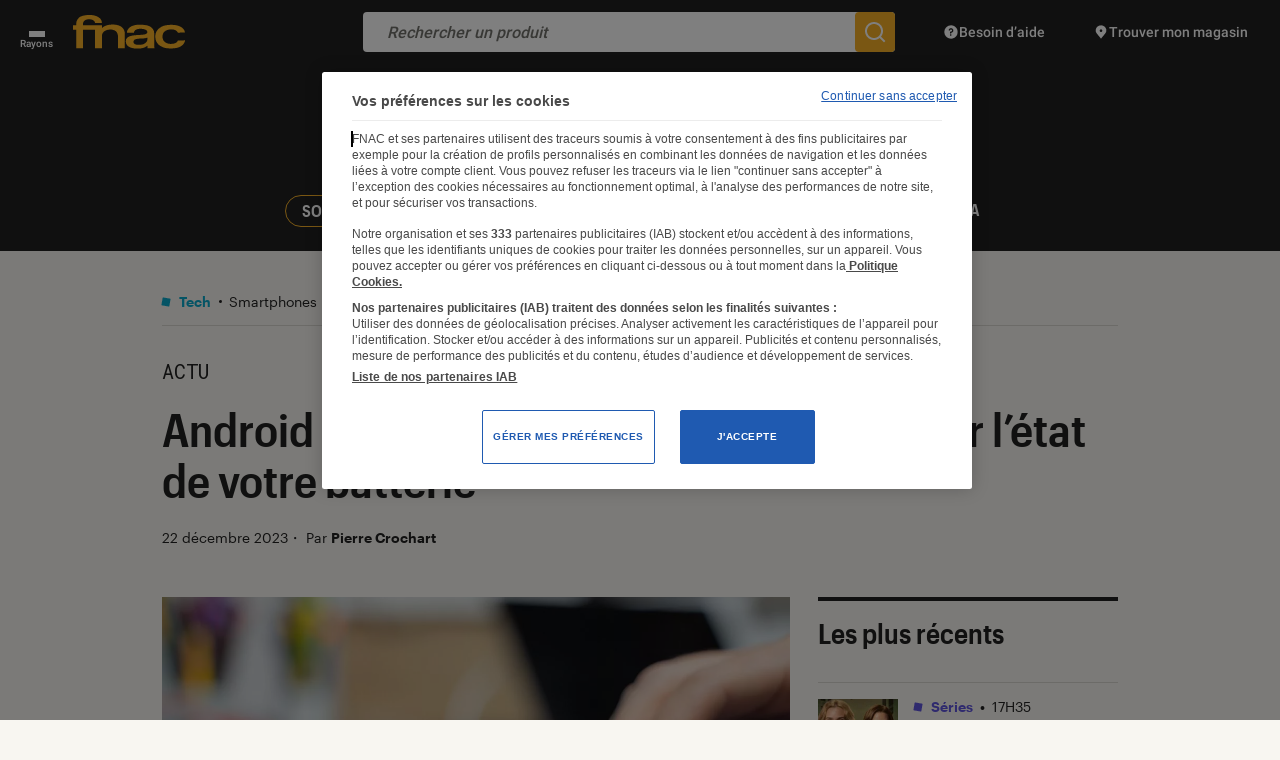

--- FILE ---
content_type: text/css; charset=utf-8
request_url: https://leclaireur.fnac.com/wp-content/themes/labo_fnac/generated/695be5116cc31_gutenberg.css
body_size: 18406
content:
.wp-block-archives{box-sizing:border-box}.wp-block-archives-dropdown label{display:block}.wp-block-avatar{line-height:0}.wp-block-avatar,.wp-block-avatar img{box-sizing:border-box}.wp-block-avatar.aligncenter{text-align:center}.wp-block-audio{box-sizing:border-box}.wp-block-audio :where(figcaption){margin-top:.5em;margin-bottom:1em}.wp-block-audio audio{min-width:300px;width:100%}.wp-block-button__link{box-sizing:border-box;cursor:pointer;text-align:center;word-break:break-word;display:inline-block}.wp-block-button__link.aligncenter{text-align:center}.wp-block-button__link.alignright{text-align:right}:where(.wp-block-button__link){box-shadow:none;border-radius:9999px;padding:calc(.667em + 2px) calc(1.333em + 2px);text-decoration:none}.wp-block-button[style*=text-decoration] .wp-block-button__link{-webkit-text-decoration:inherit;-webkit-text-decoration:inherit;text-decoration:inherit}.wp-block-buttons>.wp-block-button.has-custom-width{max-width:none}.wp-block-buttons>.wp-block-button.has-custom-width .wp-block-button__link{width:100%}.wp-block-buttons>.wp-block-button.has-custom-font-size .wp-block-button__link{font-size:inherit}.wp-block-buttons>.wp-block-button.wp-block-button__width-25{width:calc(25% - var(--wp--style--block-gap,.5em)*.75)}.wp-block-buttons>.wp-block-button.wp-block-button__width-50{width:calc(50% - var(--wp--style--block-gap,.5em)*.5)}.wp-block-buttons>.wp-block-button.wp-block-button__width-75{width:calc(75% - var(--wp--style--block-gap,.5em)*.25)}.wp-block-buttons>.wp-block-button.wp-block-button__width-100{width:100%;flex-basis:100%}.wp-block-buttons.is-vertical>.wp-block-button.wp-block-button__width-25{width:25%}.wp-block-buttons.is-vertical>.wp-block-button.wp-block-button__width-50{width:50%}.wp-block-buttons.is-vertical>.wp-block-button.wp-block-button__width-75{width:75%}.wp-block-button.is-style-squared,.wp-block-button__link.wp-block-button.is-style-squared{border-radius:0}.wp-block-button.no-border-radius,.wp-block-button__link.no-border-radius{border-radius:0!important}:root :where(.wp-block-button .wp-block-button__link.is-style-outline),:root :where(.wp-block-button.is-style-outline>.wp-block-button__link){border:2px solid;padding:.667em 1.333em}:root :where(.wp-block-button .wp-block-button__link.is-style-outline:not(.has-text-color)),:root :where(.wp-block-button.is-style-outline>.wp-block-button__link:not(.has-text-color)){color:currentColor}:root :where(.wp-block-button .wp-block-button__link.is-style-outline:not(.has-background)),:root :where(.wp-block-button.is-style-outline>.wp-block-button__link:not(.has-background)){background-color:initial;background-image:none}.wp-block-buttons.is-vertical{flex-direction:column}.wp-block-buttons.is-vertical>.wp-block-button:last-child{margin-bottom:0}.wp-block-buttons>.wp-block-button{margin:0;display:inline-block}.wp-block-buttons.is-content-justification-left{justify-content:flex-start}.wp-block-buttons.is-content-justification-left.is-vertical{align-items:flex-start}.wp-block-buttons.is-content-justification-center{justify-content:center}.wp-block-buttons.is-content-justification-center.is-vertical{align-items:center}.wp-block-buttons.is-content-justification-right{justify-content:flex-end}.wp-block-buttons.is-content-justification-right.is-vertical{align-items:flex-end}.wp-block-buttons.is-content-justification-space-between{justify-content:space-between}.wp-block-buttons.aligncenter{text-align:center}.wp-block-buttons:not(.is-content-justification-space-between,.is-content-justification-right,.is-content-justification-left,.is-content-justification-center) .wp-block-button.aligncenter{width:100%;margin-left:auto;margin-right:auto}.wp-block-buttons[style*=text-decoration] .wp-block-button,.wp-block-buttons[style*=text-decoration] .wp-block-button__link{-webkit-text-decoration:inherit;-webkit-text-decoration:inherit;text-decoration:inherit}.wp-block-buttons.has-custom-font-size .wp-block-button__link{font-size:inherit}.wp-block-button.aligncenter,.wp-block-calendar{text-align:center}.wp-block-calendar td,.wp-block-calendar th{border:1px solid;padding:.25em}.wp-block-calendar th{font-weight:400}.wp-block-calendar caption{background-color:inherit}.wp-block-calendar table{border-collapse:collapse;width:100%}.wp-block-calendar table:where(:not(.has-text-color)){color:#40464d}.wp-block-calendar table:where(:not(.has-text-color)) td,.wp-block-calendar table:where(:not(.has-text-color)) th{border-color:#ddd}.wp-block-calendar table.has-background th{background-color:inherit}.wp-block-calendar table.has-text-color th{color:inherit}:where(.wp-block-calendar table:not(.has-background) th){background:#ddd}.wp-block-categories{box-sizing:border-box}.wp-block-categories.alignleft{margin-right:2em}.wp-block-categories.alignright{margin-left:2em}.wp-block-categories.wp-block-categories-dropdown.aligncenter{text-align:center}.wp-block-code{box-sizing:border-box}.wp-block-code code{overflow-wrap:break-word;white-space:pre-wrap;font-family:inherit;display:block}.wp-block-columns{box-sizing:border-box;display:flex;flex-wrap:wrap!important;align-items:normal!important}@media (min-width:782px){.wp-block-columns{flex-wrap:nowrap!important}}.wp-block-columns.are-vertically-aligned-top{align-items:flex-start}.wp-block-columns.are-vertically-aligned-center{align-items:center}.wp-block-columns.are-vertically-aligned-bottom{align-items:flex-end}@media (max-width:781px){.wp-block-columns:not(.is-not-stacked-on-mobile)>.wp-block-column{flex-basis:100%!important}}@media (min-width:782px){.wp-block-columns:not(.is-not-stacked-on-mobile)>.wp-block-column{flex-grow:1;flex-basis:0}.wp-block-columns:not(.is-not-stacked-on-mobile)>.wp-block-column[style*=flex-basis]{flex-grow:0}}.wp-block-columns.is-not-stacked-on-mobile{flex-wrap:nowrap!important}.wp-block-columns.is-not-stacked-on-mobile>.wp-block-column{flex-grow:1;flex-basis:0}.wp-block-columns.is-not-stacked-on-mobile>.wp-block-column[style*=flex-basis]{flex-grow:0}:where(.wp-block-columns){margin-bottom:1.75em}:where(.wp-block-columns.has-background){padding:1.25em 2.375em}.wp-block-column{min-width:0;overflow-wrap:break-word;word-break:break-word;flex-grow:1}.wp-block-column.is-vertically-aligned-top{align-self:flex-start}.wp-block-column.is-vertically-aligned-center{align-self:center}.wp-block-column.is-vertically-aligned-bottom{align-self:flex-end}.wp-block-column.is-vertically-aligned-stretch{align-self:stretch}.wp-block-column.is-vertically-aligned-bottom,.wp-block-column.is-vertically-aligned-center,.wp-block-column.is-vertically-aligned-top{width:100%}.wp-block-post-comments{box-sizing:border-box}.wp-block-post-comments .alignleft{float:left}.wp-block-post-comments .alignright{float:right}.wp-block-post-comments .navigation:after{clear:both;content:"";display:table}.wp-block-post-comments .commentlist{clear:both;margin:0;padding:0;list-style:none}.wp-block-post-comments .commentlist .comment{min-height:2.25em;padding-left:3.25em}.wp-block-post-comments .commentlist .comment p{margin:1em 0;font-size:1em;line-height:1.8}.wp-block-post-comments .commentlist .children{margin:0;padding:0;list-style:none}.wp-block-post-comments .comment-author{line-height:1.5}.wp-block-post-comments .comment-author .avatar{float:left;height:2.5em;width:2.5em;border-radius:1.5em;margin-top:.5em;margin-right:.75em;display:block}.wp-block-post-comments .comment-author cite{font-style:normal}.wp-block-post-comments .comment-meta{font-size:.875em;line-height:1.5}.wp-block-post-comments .comment-meta b{font-weight:400}.wp-block-post-comments .comment-meta .comment-awaiting-moderation{margin-top:1em;margin-bottom:1em;display:block}.wp-block-post-comments .comment-body .commentmetadata{font-size:.875em}.wp-block-post-comments .comment-form-author label,.wp-block-post-comments .comment-form-comment label,.wp-block-post-comments .comment-form-email label,.wp-block-post-comments .comment-form-url label{margin-bottom:.25em;display:block}.wp-block-post-comments .comment-form input:not([type=submit]):not([type=checkbox]),.wp-block-post-comments .comment-form textarea{box-sizing:border-box;width:100%;display:block}.wp-block-post-comments .comment-form-cookies-consent{gap:.25em;display:flex}.wp-block-post-comments .comment-form-cookies-consent #wp-comment-cookies-consent{margin-top:.35em}.wp-block-post-comments .comment-reply-title{margin-bottom:0}.wp-block-post-comments .comment-reply-title :where(small){font-size:var(--wp--preset--font-size--medium,smaller);margin-left:.5em}.wp-block-post-comments .reply{margin-bottom:1.4em;font-size:.875em}.wp-block-post-comments input:not([type=submit]),.wp-block-post-comments textarea{border:1px solid #949494;font-family:inherit;font-size:1em}.wp-block-post-comments input:not([type=submit]):not([type=checkbox]),.wp-block-post-comments textarea{padding:calc(.667em + 2px)}:where(.wp-block-post-comments input[type=submit]){border:none}.wp-block-comments-pagination>.wp-block-comments-pagination-next,.wp-block-comments-pagination>.wp-block-comments-pagination-numbers,.wp-block-comments-pagination>.wp-block-comments-pagination-previous{margin-bottom:.5em;margin-right:.5em}.wp-block-comments-pagination>.wp-block-comments-pagination-next:last-child,.wp-block-comments-pagination>.wp-block-comments-pagination-numbers:last-child,.wp-block-comments-pagination>.wp-block-comments-pagination-previous:last-child{margin-right:0}.wp-block-comments-pagination .wp-block-comments-pagination-previous-arrow{margin-right:1ch;display:inline-block}.wp-block-comments-pagination .wp-block-comments-pagination-previous-arrow:not(.is-arrow-chevron){transform:scaleX(1)}.wp-block-comments-pagination .wp-block-comments-pagination-next-arrow{margin-left:1ch;display:inline-block}.wp-block-comments-pagination .wp-block-comments-pagination-next-arrow:not(.is-arrow-chevron){transform:scaleX(1)}.wp-block-comments-pagination.aligncenter{justify-content:center}.wp-block-comment-template{box-sizing:border-box;max-width:100%;margin-bottom:0;padding:0;list-style:none}.wp-block-comment-template li{clear:both}.wp-block-comment-template ol{max-width:100%;margin-bottom:0;padding-left:2rem;list-style:none}.wp-block-comment-template.alignleft{float:left}.wp-block-comment-template.aligncenter{width:-moz-fit-content;width:-moz-fit-content;width:-moz-fit-content;width:fit-content;margin-left:auto;margin-right:auto}.wp-block-comment-template.alignright{float:right}.wp-block-cover,.wp-block-cover-image{box-sizing:border-box;min-height:430px;background-position:50%;justify-content:center;align-items:center;padding:1em;display:flex;position:relative;overflow:clip}.wp-block-cover .has-background-dim:not([class*=-background-color]),.wp-block-cover-image .has-background-dim:not([class*=-background-color]),.wp-block-cover-image.has-background-dim:not([class*=-background-color]),.wp-block-cover.has-background-dim:not([class*=-background-color]){background-color:#000}.wp-block-cover .has-background-dim.has-background-gradient,.wp-block-cover-image .has-background-dim.has-background-gradient{background-color:initial}.wp-block-cover-image.has-background-dim:before,.wp-block-cover.has-background-dim:before{background-color:inherit;content:""}.wp-block-cover .wp-block-cover__background,.wp-block-cover .wp-block-cover__gradient-background,.wp-block-cover-image .wp-block-cover__background,.wp-block-cover-image .wp-block-cover__gradient-background,.wp-block-cover-image.has-background-dim:not(.has-background-gradient):before,.wp-block-cover.has-background-dim:not(.has-background-gradient):before{opacity:.5;z-index:1;position:absolute;inset:0}.wp-block-cover-image.has-background-dim.has-background-dim-10 .wp-block-cover__background,.wp-block-cover-image.has-background-dim.has-background-dim-10 .wp-block-cover__gradient-background,.wp-block-cover-image.has-background-dim.has-background-dim-10:not(.has-background-gradient):before,.wp-block-cover.has-background-dim.has-background-dim-10 .wp-block-cover__background,.wp-block-cover.has-background-dim.has-background-dim-10 .wp-block-cover__gradient-background,.wp-block-cover.has-background-dim.has-background-dim-10:not(.has-background-gradient):before{opacity:.1}.wp-block-cover-image.has-background-dim.has-background-dim-20 .wp-block-cover__background,.wp-block-cover-image.has-background-dim.has-background-dim-20 .wp-block-cover__gradient-background,.wp-block-cover-image.has-background-dim.has-background-dim-20:not(.has-background-gradient):before,.wp-block-cover.has-background-dim.has-background-dim-20 .wp-block-cover__background,.wp-block-cover.has-background-dim.has-background-dim-20 .wp-block-cover__gradient-background,.wp-block-cover.has-background-dim.has-background-dim-20:not(.has-background-gradient):before{opacity:.2}.wp-block-cover-image.has-background-dim.has-background-dim-30 .wp-block-cover__background,.wp-block-cover-image.has-background-dim.has-background-dim-30 .wp-block-cover__gradient-background,.wp-block-cover-image.has-background-dim.has-background-dim-30:not(.has-background-gradient):before,.wp-block-cover.has-background-dim.has-background-dim-30 .wp-block-cover__background,.wp-block-cover.has-background-dim.has-background-dim-30 .wp-block-cover__gradient-background,.wp-block-cover.has-background-dim.has-background-dim-30:not(.has-background-gradient):before{opacity:.3}.wp-block-cover-image.has-background-dim.has-background-dim-40 .wp-block-cover__background,.wp-block-cover-image.has-background-dim.has-background-dim-40 .wp-block-cover__gradient-background,.wp-block-cover-image.has-background-dim.has-background-dim-40:not(.has-background-gradient):before,.wp-block-cover.has-background-dim.has-background-dim-40 .wp-block-cover__background,.wp-block-cover.has-background-dim.has-background-dim-40 .wp-block-cover__gradient-background,.wp-block-cover.has-background-dim.has-background-dim-40:not(.has-background-gradient):before{opacity:.4}.wp-block-cover-image.has-background-dim.has-background-dim-50 .wp-block-cover__background,.wp-block-cover-image.has-background-dim.has-background-dim-50 .wp-block-cover__gradient-background,.wp-block-cover-image.has-background-dim.has-background-dim-50:not(.has-background-gradient):before,.wp-block-cover.has-background-dim.has-background-dim-50 .wp-block-cover__background,.wp-block-cover.has-background-dim.has-background-dim-50 .wp-block-cover__gradient-background,.wp-block-cover.has-background-dim.has-background-dim-50:not(.has-background-gradient):before{opacity:.5}.wp-block-cover-image.has-background-dim.has-background-dim-60 .wp-block-cover__background,.wp-block-cover-image.has-background-dim.has-background-dim-60 .wp-block-cover__gradient-background,.wp-block-cover-image.has-background-dim.has-background-dim-60:not(.has-background-gradient):before,.wp-block-cover.has-background-dim.has-background-dim-60 .wp-block-cover__background,.wp-block-cover.has-background-dim.has-background-dim-60 .wp-block-cover__gradient-background,.wp-block-cover.has-background-dim.has-background-dim-60:not(.has-background-gradient):before{opacity:.6}.wp-block-cover-image.has-background-dim.has-background-dim-70 .wp-block-cover__background,.wp-block-cover-image.has-background-dim.has-background-dim-70 .wp-block-cover__gradient-background,.wp-block-cover-image.has-background-dim.has-background-dim-70:not(.has-background-gradient):before,.wp-block-cover.has-background-dim.has-background-dim-70 .wp-block-cover__background,.wp-block-cover.has-background-dim.has-background-dim-70 .wp-block-cover__gradient-background,.wp-block-cover.has-background-dim.has-background-dim-70:not(.has-background-gradient):before{opacity:.7}.wp-block-cover-image.has-background-dim.has-background-dim-80 .wp-block-cover__background,.wp-block-cover-image.has-background-dim.has-background-dim-80 .wp-block-cover__gradient-background,.wp-block-cover-image.has-background-dim.has-background-dim-80:not(.has-background-gradient):before,.wp-block-cover.has-background-dim.has-background-dim-80 .wp-block-cover__background,.wp-block-cover.has-background-dim.has-background-dim-80 .wp-block-cover__gradient-background,.wp-block-cover.has-background-dim.has-background-dim-80:not(.has-background-gradient):before{opacity:.8}.wp-block-cover-image.has-background-dim.has-background-dim-90 .wp-block-cover__background,.wp-block-cover-image.has-background-dim.has-background-dim-90 .wp-block-cover__gradient-background,.wp-block-cover-image.has-background-dim.has-background-dim-90:not(.has-background-gradient):before,.wp-block-cover.has-background-dim.has-background-dim-90 .wp-block-cover__background,.wp-block-cover.has-background-dim.has-background-dim-90 .wp-block-cover__gradient-background,.wp-block-cover.has-background-dim.has-background-dim-90:not(.has-background-gradient):before{opacity:.9}.wp-block-cover-image.has-background-dim.has-background-dim-100 .wp-block-cover__background,.wp-block-cover-image.has-background-dim.has-background-dim-100 .wp-block-cover__gradient-background,.wp-block-cover-image.has-background-dim.has-background-dim-100:not(.has-background-gradient):before,.wp-block-cover.has-background-dim.has-background-dim-100 .wp-block-cover__background,.wp-block-cover.has-background-dim.has-background-dim-100 .wp-block-cover__gradient-background,.wp-block-cover.has-background-dim.has-background-dim-100:not(.has-background-gradient):before{opacity:1}.wp-block-cover .wp-block-cover__background.has-background-dim.has-background-dim-0,.wp-block-cover .wp-block-cover__gradient-background.has-background-dim.has-background-dim-0,.wp-block-cover-image .wp-block-cover__background.has-background-dim.has-background-dim-0,.wp-block-cover-image .wp-block-cover__gradient-background.has-background-dim.has-background-dim-0{opacity:0}.wp-block-cover .wp-block-cover__background.has-background-dim.has-background-dim-10,.wp-block-cover .wp-block-cover__gradient-background.has-background-dim.has-background-dim-10,.wp-block-cover-image .wp-block-cover__background.has-background-dim.has-background-dim-10,.wp-block-cover-image .wp-block-cover__gradient-background.has-background-dim.has-background-dim-10{opacity:.1}.wp-block-cover .wp-block-cover__background.has-background-dim.has-background-dim-20,.wp-block-cover .wp-block-cover__gradient-background.has-background-dim.has-background-dim-20,.wp-block-cover-image .wp-block-cover__background.has-background-dim.has-background-dim-20,.wp-block-cover-image .wp-block-cover__gradient-background.has-background-dim.has-background-dim-20{opacity:.2}.wp-block-cover .wp-block-cover__background.has-background-dim.has-background-dim-30,.wp-block-cover .wp-block-cover__gradient-background.has-background-dim.has-background-dim-30,.wp-block-cover-image .wp-block-cover__background.has-background-dim.has-background-dim-30,.wp-block-cover-image .wp-block-cover__gradient-background.has-background-dim.has-background-dim-30{opacity:.3}.wp-block-cover .wp-block-cover__background.has-background-dim.has-background-dim-40,.wp-block-cover .wp-block-cover__gradient-background.has-background-dim.has-background-dim-40,.wp-block-cover-image .wp-block-cover__background.has-background-dim.has-background-dim-40,.wp-block-cover-image .wp-block-cover__gradient-background.has-background-dim.has-background-dim-40{opacity:.4}.wp-block-cover .wp-block-cover__background.has-background-dim.has-background-dim-50,.wp-block-cover .wp-block-cover__gradient-background.has-background-dim.has-background-dim-50,.wp-block-cover-image .wp-block-cover__background.has-background-dim.has-background-dim-50,.wp-block-cover-image .wp-block-cover__gradient-background.has-background-dim.has-background-dim-50{opacity:.5}.wp-block-cover .wp-block-cover__background.has-background-dim.has-background-dim-60,.wp-block-cover .wp-block-cover__gradient-background.has-background-dim.has-background-dim-60,.wp-block-cover-image .wp-block-cover__background.has-background-dim.has-background-dim-60,.wp-block-cover-image .wp-block-cover__gradient-background.has-background-dim.has-background-dim-60{opacity:.6}.wp-block-cover .wp-block-cover__background.has-background-dim.has-background-dim-70,.wp-block-cover .wp-block-cover__gradient-background.has-background-dim.has-background-dim-70,.wp-block-cover-image .wp-block-cover__background.has-background-dim.has-background-dim-70,.wp-block-cover-image .wp-block-cover__gradient-background.has-background-dim.has-background-dim-70{opacity:.7}.wp-block-cover .wp-block-cover__background.has-background-dim.has-background-dim-80,.wp-block-cover .wp-block-cover__gradient-background.has-background-dim.has-background-dim-80,.wp-block-cover-image .wp-block-cover__background.has-background-dim.has-background-dim-80,.wp-block-cover-image .wp-block-cover__gradient-background.has-background-dim.has-background-dim-80{opacity:.8}.wp-block-cover .wp-block-cover__background.has-background-dim.has-background-dim-90,.wp-block-cover .wp-block-cover__gradient-background.has-background-dim.has-background-dim-90,.wp-block-cover-image .wp-block-cover__background.has-background-dim.has-background-dim-90,.wp-block-cover-image .wp-block-cover__gradient-background.has-background-dim.has-background-dim-90{opacity:.9}.wp-block-cover .wp-block-cover__background.has-background-dim.has-background-dim-100,.wp-block-cover .wp-block-cover__gradient-background.has-background-dim.has-background-dim-100,.wp-block-cover-image .wp-block-cover__background.has-background-dim.has-background-dim-100,.wp-block-cover-image .wp-block-cover__gradient-background.has-background-dim.has-background-dim-100{opacity:1}.wp-block-cover-image.alignleft,.wp-block-cover-image.alignright,.wp-block-cover.alignleft,.wp-block-cover.alignright{max-width:420px;width:100%}.wp-block-cover-image.aligncenter,.wp-block-cover-image.alignleft,.wp-block-cover-image.alignright,.wp-block-cover.aligncenter,.wp-block-cover.alignleft,.wp-block-cover.alignright{display:flex}.wp-block-cover .wp-block-cover__inner-container,.wp-block-cover-image .wp-block-cover__inner-container{color:inherit;width:100%;z-index:1}.wp-block-cover-image.is-position-top-left,.wp-block-cover.is-position-top-left{justify-content:flex-start;align-items:flex-start}.wp-block-cover-image.is-position-top-center,.wp-block-cover.is-position-top-center{justify-content:center;align-items:flex-start}.wp-block-cover-image.is-position-top-right,.wp-block-cover.is-position-top-right{justify-content:flex-end;align-items:flex-start}.wp-block-cover-image.is-position-center-left,.wp-block-cover.is-position-center-left{justify-content:flex-start;align-items:center}.wp-block-cover-image.is-position-center-center,.wp-block-cover.is-position-center-center{justify-content:center;align-items:center}.wp-block-cover-image.is-position-center-right,.wp-block-cover.is-position-center-right{justify-content:flex-end;align-items:center}.wp-block-cover-image.is-position-bottom-left,.wp-block-cover.is-position-bottom-left{justify-content:flex-start;align-items:flex-end}.wp-block-cover-image.is-position-bottom-center,.wp-block-cover.is-position-bottom-center{justify-content:center;align-items:flex-end}.wp-block-cover-image.is-position-bottom-right,.wp-block-cover.is-position-bottom-right{justify-content:flex-end;align-items:flex-end}.wp-block-cover-image.has-custom-content-position.has-custom-content-position .wp-block-cover__inner-container,.wp-block-cover.has-custom-content-position.has-custom-content-position .wp-block-cover__inner-container{margin:0}.wp-block-cover-image.has-custom-content-position.has-custom-content-position.is-position-bottom-left .wp-block-cover__inner-container,.wp-block-cover-image.has-custom-content-position.has-custom-content-position.is-position-bottom-right .wp-block-cover__inner-container,.wp-block-cover-image.has-custom-content-position.has-custom-content-position.is-position-center-left .wp-block-cover__inner-container,.wp-block-cover-image.has-custom-content-position.has-custom-content-position.is-position-center-right .wp-block-cover__inner-container,.wp-block-cover-image.has-custom-content-position.has-custom-content-position.is-position-top-left .wp-block-cover__inner-container,.wp-block-cover-image.has-custom-content-position.has-custom-content-position.is-position-top-right .wp-block-cover__inner-container,.wp-block-cover.has-custom-content-position.has-custom-content-position.is-position-bottom-left .wp-block-cover__inner-container,.wp-block-cover.has-custom-content-position.has-custom-content-position.is-position-bottom-right .wp-block-cover__inner-container,.wp-block-cover.has-custom-content-position.has-custom-content-position.is-position-center-left .wp-block-cover__inner-container,.wp-block-cover.has-custom-content-position.has-custom-content-position.is-position-center-right .wp-block-cover__inner-container,.wp-block-cover.has-custom-content-position.has-custom-content-position.is-position-top-left .wp-block-cover__inner-container,.wp-block-cover.has-custom-content-position.has-custom-content-position.is-position-top-right .wp-block-cover__inner-container{width:auto;margin:0}.wp-block-cover .wp-block-cover__image-background,.wp-block-cover video.wp-block-cover__video-background,.wp-block-cover-image .wp-block-cover__image-background,.wp-block-cover-image video.wp-block-cover__video-background{box-shadow:none;height:100%;max-height:none;max-width:none;object-fit:cover;width:100%;border:none;outline:none;margin:0;padding:0;position:absolute;inset:0}.wp-block-cover-image.has-parallax,.wp-block-cover.has-parallax,.wp-block-cover__image-background.has-parallax,video.wp-block-cover__video-background.has-parallax{background-repeat:no-repeat;background-size:cover;background-attachment:fixed}@supports (-webkit-touch-callout:inherit){.wp-block-cover-image.has-parallax,.wp-block-cover.has-parallax,.wp-block-cover__image-background.has-parallax,video.wp-block-cover__video-background.has-parallax{background-attachment:scroll}}@media (prefers-reduced-motion:reduce){.wp-block-cover-image.has-parallax,.wp-block-cover.has-parallax,.wp-block-cover__image-background.has-parallax,video.wp-block-cover__video-background.has-parallax{background-attachment:scroll}}.wp-block-cover-image.is-repeated,.wp-block-cover.is-repeated,.wp-block-cover__image-background.is-repeated,video.wp-block-cover__video-background.is-repeated{background-repeat:repeat;background-size:auto}.wp-block-cover__image-background,.wp-block-cover__video-background{z-index:0}.wp-block-cover-image-text,.wp-block-cover-image-text a,.wp-block-cover-image-text a:active,.wp-block-cover-image-text a:focus,.wp-block-cover-image-text a:hover,.wp-block-cover-text,.wp-block-cover-text a,.wp-block-cover-text a:active,.wp-block-cover-text a:focus,.wp-block-cover-text a:hover,section.wp-block-cover-image h2,section.wp-block-cover-image h2 a,section.wp-block-cover-image h2 a:active,section.wp-block-cover-image h2 a:focus,section.wp-block-cover-image h2 a:hover{color:#fff}.wp-block-cover-image .wp-block-cover.has-left-content{justify-content:flex-start}.wp-block-cover-image .wp-block-cover.has-right-content{justify-content:flex-end}.wp-block-cover-image.has-left-content .wp-block-cover-image-text,.wp-block-cover.has-left-content .wp-block-cover-text,section.wp-block-cover-image.has-left-content>h2{text-align:left;margin-left:0}.wp-block-cover-image.has-right-content .wp-block-cover-image-text,.wp-block-cover.has-right-content .wp-block-cover-text,section.wp-block-cover-image.has-right-content>h2{text-align:right;margin-right:0}.wp-block-cover .wp-block-cover-text,.wp-block-cover-image .wp-block-cover-image-text,section.wp-block-cover-image>h2{max-width:840px;text-align:center;z-index:1;margin-bottom:0;padding:.44em;font-size:2em;line-height:1.25}:where(.wp-block-cover-image:not(.has-text-color)),:where(.wp-block-cover:not(.has-text-color)){color:#fff}:where(.wp-block-cover-image.is-light:not(.has-text-color)),:where(.wp-block-cover.is-light:not(.has-text-color)){color:#000}:root :where(.wp-block-cover h1:not(.has-text-color)),:root :where(.wp-block-cover h2:not(.has-text-color)),:root :where(.wp-block-cover h3:not(.has-text-color)),:root :where(.wp-block-cover h4:not(.has-text-color)),:root :where(.wp-block-cover h5:not(.has-text-color)),:root :where(.wp-block-cover h6:not(.has-text-color)),:root :where(.wp-block-cover p:not(.has-text-color)){color:inherit}.wp-block-details{box-sizing:border-box}.wp-block-details summary{cursor:pointer}.wp-block-embed.alignleft,.wp-block-embed.alignright,.wp-block[data-align=left]>[data-type=core\/embed],.wp-block[data-align=right]>[data-type=core\/embed]{max-width:360px;width:100%}.wp-block-embed.alignleft .wp-block-embed__wrapper,.wp-block-embed.alignright .wp-block-embed__wrapper,.wp-block[data-align=left]>[data-type=core\/embed] .wp-block-embed__wrapper,.wp-block[data-align=right]>[data-type=core\/embed] .wp-block-embed__wrapper{min-width:280px}.wp-block-cover .wp-block-embed{min-height:240px;min-width:320px}.wp-block-embed{overflow-wrap:break-word}.wp-block-embed :where(figcaption){margin-top:.5em;margin-bottom:1em}.wp-block-embed iframe{max-width:100%}.wp-block-embed__wrapper{position:relative}.wp-embed-responsive .wp-has-aspect-ratio .wp-block-embed__wrapper:before{content:"";padding-top:50%;display:block}.wp-embed-responsive .wp-has-aspect-ratio iframe{height:100%;width:100%;position:absolute;inset:0}.wp-embed-responsive .wp-embed-aspect-21-9 .wp-block-embed__wrapper:before{padding-top:42.85%}.wp-embed-responsive .wp-embed-aspect-18-9 .wp-block-embed__wrapper:before{padding-top:50%}.wp-embed-responsive .wp-embed-aspect-16-9 .wp-block-embed__wrapper:before{padding-top:56.25%}.wp-embed-responsive .wp-embed-aspect-4-3 .wp-block-embed__wrapper:before{padding-top:75%}.wp-embed-responsive .wp-embed-aspect-1-1 .wp-block-embed__wrapper:before{padding-top:100%}.wp-embed-responsive .wp-embed-aspect-9-16 .wp-block-embed__wrapper:before{padding-top:177.77%}.wp-embed-responsive .wp-embed-aspect-1-2 .wp-block-embed__wrapper:before{padding-top:200%}.wp-block-file{box-sizing:border-box}.wp-block-file:not(.wp-element-button){font-size:.8em}.wp-block-file.aligncenter{text-align:center}.wp-block-file.alignright{text-align:right}.wp-block-file *+.wp-block-file__button{margin-left:.75em}:where(.wp-block-file){margin-bottom:1.5em}.wp-block-file__embed{margin-bottom:1em}:where(.wp-block-file__button){border-radius:2em;padding:.5em 1em;display:inline-block}:where(.wp-block-file__button):is(a):active,:where(.wp-block-file__button):is(a):focus,:where(.wp-block-file__button):is(a):hover,:where(.wp-block-file__button):is(a):visited{box-shadow:none;color:#fff;opacity:.85;text-decoration:none}.wp-block-form-input__label{width:100%;flex-direction:column;gap:.25em;margin-bottom:.5em;display:flex}.wp-block-form-input__label.is-label-inline{flex-direction:row;align-items:center;gap:.5em}.wp-block-form-input__label.is-label-inline .wp-block-form-input__label-content{margin-bottom:.5em}.wp-block-form-input__label:has(input[type=checkbox]){width:-moz-fit-content;width:-moz-fit-content;width:-moz-fit-content;width:fit-content;flex-direction:row-reverse}.wp-block-form-input__label-content{width:-moz-fit-content;width:-moz-fit-content;width:-moz-fit-content;width:fit-content}.wp-block-form-input__input{margin-bottom:.5em;padding:0 .5em;font-size:1em}.wp-block-form-input__input[type=date],.wp-block-form-input__input[type=datetime-local],.wp-block-form-input__input[type=datetime],.wp-block-form-input__input[type=email],.wp-block-form-input__input[type=month],.wp-block-form-input__input[type=number],.wp-block-form-input__input[type=password],.wp-block-form-input__input[type=search],.wp-block-form-input__input[type=tel],.wp-block-form-input__input[type=text],.wp-block-form-input__input[type=time],.wp-block-form-input__input[type=url],.wp-block-form-input__input[type=week]{min-height:2em;border:1px solid;line-height:2}textarea.wp-block-form-input__input{min-height:10em}.blocks-gallery-grid:not(.has-nested-images),.wp-block-gallery:not(.has-nested-images){flex-wrap:wrap;margin:0;padding:0;list-style-type:none;display:flex}.blocks-gallery-grid:not(.has-nested-images) .blocks-gallery-image,.blocks-gallery-grid:not(.has-nested-images) .blocks-gallery-item,.wp-block-gallery:not(.has-nested-images) .blocks-gallery-image,.wp-block-gallery:not(.has-nested-images) .blocks-gallery-item{width:calc(50% - 1em);flex-direction:column;flex-grow:1;justify-content:center;margin:0 1em 1em 0;display:flex;position:relative}.blocks-gallery-grid:not(.has-nested-images) .blocks-gallery-image:nth-of-type(2n),.blocks-gallery-grid:not(.has-nested-images) .blocks-gallery-item:nth-of-type(2n),.wp-block-gallery:not(.has-nested-images) .blocks-gallery-image:nth-of-type(2n),.wp-block-gallery:not(.has-nested-images) .blocks-gallery-item:nth-of-type(2n){margin-right:0}.blocks-gallery-grid:not(.has-nested-images) .blocks-gallery-image figure,.blocks-gallery-grid:not(.has-nested-images) .blocks-gallery-item figure,.wp-block-gallery:not(.has-nested-images) .blocks-gallery-image figure,.wp-block-gallery:not(.has-nested-images) .blocks-gallery-item figure{height:100%;justify-content:flex-start;align-items:flex-end;margin:0;display:flex}.blocks-gallery-grid:not(.has-nested-images) .blocks-gallery-image img,.blocks-gallery-grid:not(.has-nested-images) .blocks-gallery-item img,.wp-block-gallery:not(.has-nested-images) .blocks-gallery-image img,.wp-block-gallery:not(.has-nested-images) .blocks-gallery-item img{height:auto;max-width:100%;width:auto;display:block}.blocks-gallery-grid:not(.has-nested-images) .blocks-gallery-image figcaption,.blocks-gallery-grid:not(.has-nested-images) .blocks-gallery-item figcaption,.wp-block-gallery:not(.has-nested-images) .blocks-gallery-image figcaption,.wp-block-gallery:not(.has-nested-images) .blocks-gallery-item figcaption{box-sizing:border-box;color:#fff;max-height:100%;text-align:center;width:100%;z-index:2;background:linear-gradient(#0000,#0000004d 30%,#000000b3);margin:0;padding:3em .77em .7em;font-size:.8em;position:absolute;bottom:0;overflow:auto}.blocks-gallery-grid:not(.has-nested-images) .blocks-gallery-image figcaption img,.blocks-gallery-grid:not(.has-nested-images) .blocks-gallery-item figcaption img,.wp-block-gallery:not(.has-nested-images) .blocks-gallery-image figcaption img,.wp-block-gallery:not(.has-nested-images) .blocks-gallery-item figcaption img{display:inline}.blocks-gallery-grid:not(.has-nested-images) figcaption,.wp-block-gallery:not(.has-nested-images) figcaption{flex-grow:1}.blocks-gallery-grid:not(.has-nested-images).is-cropped .blocks-gallery-image a,.blocks-gallery-grid:not(.has-nested-images).is-cropped .blocks-gallery-image img,.blocks-gallery-grid:not(.has-nested-images).is-cropped .blocks-gallery-item a,.blocks-gallery-grid:not(.has-nested-images).is-cropped .blocks-gallery-item img,.wp-block-gallery:not(.has-nested-images).is-cropped .blocks-gallery-image a,.wp-block-gallery:not(.has-nested-images).is-cropped .blocks-gallery-image img,.wp-block-gallery:not(.has-nested-images).is-cropped .blocks-gallery-item a,.wp-block-gallery:not(.has-nested-images).is-cropped .blocks-gallery-item img{height:100%;object-fit:cover;width:100%;flex:1}.blocks-gallery-grid:not(.has-nested-images).columns-1 .blocks-gallery-image,.blocks-gallery-grid:not(.has-nested-images).columns-1 .blocks-gallery-item,.wp-block-gallery:not(.has-nested-images).columns-1 .blocks-gallery-image,.wp-block-gallery:not(.has-nested-images).columns-1 .blocks-gallery-item{width:100%;margin-right:0}@media (min-width:600px){.blocks-gallery-grid:not(.has-nested-images).columns-3 .blocks-gallery-image,.blocks-gallery-grid:not(.has-nested-images).columns-3 .blocks-gallery-item,.wp-block-gallery:not(.has-nested-images).columns-3 .blocks-gallery-image,.wp-block-gallery:not(.has-nested-images).columns-3 .blocks-gallery-item{width:calc(33.3333% - .66667em);margin-right:1em}.blocks-gallery-grid:not(.has-nested-images).columns-4 .blocks-gallery-image,.blocks-gallery-grid:not(.has-nested-images).columns-4 .blocks-gallery-item,.wp-block-gallery:not(.has-nested-images).columns-4 .blocks-gallery-image,.wp-block-gallery:not(.has-nested-images).columns-4 .blocks-gallery-item{width:calc(25% - .75em);margin-right:1em}.blocks-gallery-grid:not(.has-nested-images).columns-5 .blocks-gallery-image,.blocks-gallery-grid:not(.has-nested-images).columns-5 .blocks-gallery-item,.wp-block-gallery:not(.has-nested-images).columns-5 .blocks-gallery-image,.wp-block-gallery:not(.has-nested-images).columns-5 .blocks-gallery-item{width:calc(20% - .8em);margin-right:1em}.blocks-gallery-grid:not(.has-nested-images).columns-6 .blocks-gallery-image,.blocks-gallery-grid:not(.has-nested-images).columns-6 .blocks-gallery-item,.wp-block-gallery:not(.has-nested-images).columns-6 .blocks-gallery-image,.wp-block-gallery:not(.has-nested-images).columns-6 .blocks-gallery-item{width:calc(16.6667% - .83333em);margin-right:1em}.blocks-gallery-grid:not(.has-nested-images).columns-7 .blocks-gallery-image,.blocks-gallery-grid:not(.has-nested-images).columns-7 .blocks-gallery-item,.wp-block-gallery:not(.has-nested-images).columns-7 .blocks-gallery-image,.wp-block-gallery:not(.has-nested-images).columns-7 .blocks-gallery-item{width:calc(14.2857% - .85714em);margin-right:1em}.blocks-gallery-grid:not(.has-nested-images).columns-8 .blocks-gallery-image,.blocks-gallery-grid:not(.has-nested-images).columns-8 .blocks-gallery-item,.wp-block-gallery:not(.has-nested-images).columns-8 .blocks-gallery-image,.wp-block-gallery:not(.has-nested-images).columns-8 .blocks-gallery-item{width:calc(12.5% - .875em);margin-right:1em}.blocks-gallery-grid:not(.has-nested-images).columns-1 .blocks-gallery-image:nth-of-type(n),.blocks-gallery-grid:not(.has-nested-images).columns-1 .blocks-gallery-item:nth-of-type(n),.blocks-gallery-grid:not(.has-nested-images).columns-2 .blocks-gallery-image:nth-of-type(2n),.blocks-gallery-grid:not(.has-nested-images).columns-2 .blocks-gallery-item:nth-of-type(2n),.blocks-gallery-grid:not(.has-nested-images).columns-3 .blocks-gallery-image:nth-of-type(3n),.blocks-gallery-grid:not(.has-nested-images).columns-3 .blocks-gallery-item:nth-of-type(3n),.blocks-gallery-grid:not(.has-nested-images).columns-4 .blocks-gallery-image:nth-of-type(4n),.blocks-gallery-grid:not(.has-nested-images).columns-4 .blocks-gallery-item:nth-of-type(4n),.blocks-gallery-grid:not(.has-nested-images).columns-5 .blocks-gallery-image:nth-of-type(5n),.blocks-gallery-grid:not(.has-nested-images).columns-5 .blocks-gallery-item:nth-of-type(5n),.blocks-gallery-grid:not(.has-nested-images).columns-6 .blocks-gallery-image:nth-of-type(6n),.blocks-gallery-grid:not(.has-nested-images).columns-6 .blocks-gallery-item:nth-of-type(6n),.blocks-gallery-grid:not(.has-nested-images).columns-7 .blocks-gallery-image:nth-of-type(7n),.blocks-gallery-grid:not(.has-nested-images).columns-7 .blocks-gallery-item:nth-of-type(7n),.blocks-gallery-grid:not(.has-nested-images).columns-8 .blocks-gallery-image:nth-of-type(8n),.blocks-gallery-grid:not(.has-nested-images).columns-8 .blocks-gallery-item:nth-of-type(8n),.wp-block-gallery:not(.has-nested-images).columns-1 .blocks-gallery-image:nth-of-type(n),.wp-block-gallery:not(.has-nested-images).columns-1 .blocks-gallery-item:nth-of-type(n),.wp-block-gallery:not(.has-nested-images).columns-2 .blocks-gallery-image:nth-of-type(2n),.wp-block-gallery:not(.has-nested-images).columns-2 .blocks-gallery-item:nth-of-type(2n),.wp-block-gallery:not(.has-nested-images).columns-3 .blocks-gallery-image:nth-of-type(3n),.wp-block-gallery:not(.has-nested-images).columns-3 .blocks-gallery-item:nth-of-type(3n),.wp-block-gallery:not(.has-nested-images).columns-4 .blocks-gallery-image:nth-of-type(4n),.wp-block-gallery:not(.has-nested-images).columns-4 .blocks-gallery-item:nth-of-type(4n),.wp-block-gallery:not(.has-nested-images).columns-5 .blocks-gallery-image:nth-of-type(5n),.wp-block-gallery:not(.has-nested-images).columns-5 .blocks-gallery-item:nth-of-type(5n),.wp-block-gallery:not(.has-nested-images).columns-6 .blocks-gallery-image:nth-of-type(6n),.wp-block-gallery:not(.has-nested-images).columns-6 .blocks-gallery-item:nth-of-type(6n),.wp-block-gallery:not(.has-nested-images).columns-7 .blocks-gallery-image:nth-of-type(7n),.wp-block-gallery:not(.has-nested-images).columns-7 .blocks-gallery-item:nth-of-type(7n),.wp-block-gallery:not(.has-nested-images).columns-8 .blocks-gallery-image:nth-of-type(8n),.wp-block-gallery:not(.has-nested-images).columns-8 .blocks-gallery-item:nth-of-type(8n){margin-right:0}}.blocks-gallery-grid:not(.has-nested-images) .blocks-gallery-image:last-child,.blocks-gallery-grid:not(.has-nested-images) .blocks-gallery-item:last-child,.wp-block-gallery:not(.has-nested-images) .blocks-gallery-image:last-child,.wp-block-gallery:not(.has-nested-images) .blocks-gallery-item:last-child{margin-right:0}.blocks-gallery-grid:not(.has-nested-images).alignleft,.blocks-gallery-grid:not(.has-nested-images).alignright,.wp-block-gallery:not(.has-nested-images).alignleft,.wp-block-gallery:not(.has-nested-images).alignright{max-width:420px;width:100%}.blocks-gallery-grid:not(.has-nested-images).aligncenter .blocks-gallery-item figure,.wp-block-gallery:not(.has-nested-images).aligncenter .blocks-gallery-item figure{justify-content:center}.wp-block-gallery:not(.is-cropped) .blocks-gallery-item{align-self:flex-start}figure.wp-block-gallery.has-nested-images{align-items:normal}.wp-block-gallery.has-nested-images figure.wp-block-image:not(#individual-image){width:calc(50% - var(--wp--style--unstable-gallery-gap,16px)/2);margin:0}.wp-block-gallery.has-nested-images figure.wp-block-image{box-sizing:border-box;max-width:100%;flex-direction:column;flex-grow:1;justify-content:center;display:flex;position:relative}.wp-block-gallery.has-nested-images figure.wp-block-image>a,.wp-block-gallery.has-nested-images figure.wp-block-image>div{flex-direction:column;flex-grow:1;margin:0}.wp-block-gallery.has-nested-images figure.wp-block-image img{height:auto;width:auto;display:block;max-width:100%!important}.wp-block-gallery.has-nested-images figure.wp-block-image figcaption{box-sizing:border-box;color:#fff;max-height:60%;scrollbar-color:#0000 #0000;scrollbar-gutter:stable both-edges;scrollbar-width:thin;text-align:center;width:100%;will-change:transform;background:linear-gradient(#0000,#0000004d 30%,#000000b3);margin-bottom:0;padding:0 8px 8px;font-size:13px;position:absolute;bottom:0;left:0;overflow:auto}.wp-block-gallery.has-nested-images figure.wp-block-image figcaption::-webkit-scrollbar{height:12px;width:12px}.wp-block-gallery.has-nested-images figure.wp-block-image figcaption::-webkit-scrollbar-track{background-color:initial}.wp-block-gallery.has-nested-images figure.wp-block-image figcaption::-webkit-scrollbar-thumb{background-clip:padding-box;background-color:initial;border:3px solid #0000;border-radius:8px}.wp-block-gallery.has-nested-images figure.wp-block-image figcaption:focus-within::-webkit-scrollbar-thumb,.wp-block-gallery.has-nested-images figure.wp-block-image figcaption:focus::-webkit-scrollbar-thumb,.wp-block-gallery.has-nested-images figure.wp-block-image figcaption:hover::-webkit-scrollbar-thumb{background-color:#fffc}.wp-block-gallery.has-nested-images figure.wp-block-image figcaption:focus,.wp-block-gallery.has-nested-images figure.wp-block-image figcaption:focus-within,.wp-block-gallery.has-nested-images figure.wp-block-image figcaption:hover{scrollbar-color:#fffc #0000}@media (hover:none){.wp-block-gallery.has-nested-images figure.wp-block-image figcaption{scrollbar-color:#fffc #0000}}.wp-block-gallery.has-nested-images figure.wp-block-image figcaption img{display:inline}.wp-block-gallery.has-nested-images figure.wp-block-image figcaption a{color:inherit}.wp-block-gallery.has-nested-images figure.wp-block-image.has-custom-border img{box-sizing:border-box}.wp-block-gallery.has-nested-images figure.wp-block-image.has-custom-border>a,.wp-block-gallery.has-nested-images figure.wp-block-image.has-custom-border>div,.wp-block-gallery.has-nested-images figure.wp-block-image.is-style-rounded>a,.wp-block-gallery.has-nested-images figure.wp-block-image.is-style-rounded>div{flex:auto}.wp-block-gallery.has-nested-images figure.wp-block-image.has-custom-border figcaption,.wp-block-gallery.has-nested-images figure.wp-block-image.is-style-rounded figcaption{color:inherit;flex:initial;background:0 0;margin:0;padding:10px 10px 9px;position:relative}.wp-block-gallery.has-nested-images figcaption{text-align:center;flex-grow:1;flex-basis:100%}.wp-block-gallery.has-nested-images:not(.is-cropped) figure.wp-block-image:not(#individual-image){margin-top:0;margin-bottom:auto}.wp-block-gallery.has-nested-images.is-cropped figure.wp-block-image:not(#individual-image){align-self:inherit}.wp-block-gallery.has-nested-images.is-cropped figure.wp-block-image:not(#individual-image)>a,.wp-block-gallery.has-nested-images.is-cropped figure.wp-block-image:not(#individual-image)>div:not(.components-drop-zone){display:flex}.wp-block-gallery.has-nested-images.is-cropped figure.wp-block-image:not(#individual-image) a,.wp-block-gallery.has-nested-images.is-cropped figure.wp-block-image:not(#individual-image) img{height:100%;object-fit:cover;width:100%;flex:1 0}.wp-block-gallery.has-nested-images.columns-1 figure.wp-block-image:not(#individual-image){width:100%}@media (min-width:600px){.wp-block-gallery.has-nested-images.columns-3 figure.wp-block-image:not(#individual-image){width:calc(33.3333% - var(--wp--style--unstable-gallery-gap,16px)*.66667)}.wp-block-gallery.has-nested-images.columns-4 figure.wp-block-image:not(#individual-image){width:calc(25% - var(--wp--style--unstable-gallery-gap,16px)*.75)}.wp-block-gallery.has-nested-images.columns-5 figure.wp-block-image:not(#individual-image){width:calc(20% - var(--wp--style--unstable-gallery-gap,16px)*.8)}.wp-block-gallery.has-nested-images.columns-6 figure.wp-block-image:not(#individual-image){width:calc(16.6667% - var(--wp--style--unstable-gallery-gap,16px)*.83333)}.wp-block-gallery.has-nested-images.columns-7 figure.wp-block-image:not(#individual-image){width:calc(14.2857% - var(--wp--style--unstable-gallery-gap,16px)*.85714)}.wp-block-gallery.has-nested-images.columns-8 figure.wp-block-image:not(#individual-image){width:calc(12.5% - var(--wp--style--unstable-gallery-gap,16px)*.875)}.wp-block-gallery.has-nested-images.columns-default figure.wp-block-image:not(#individual-image){width:calc(33.33% - var(--wp--style--unstable-gallery-gap,16px)*.66667)}.wp-block-gallery.has-nested-images.columns-default figure.wp-block-image:not(#individual-image):first-child:nth-last-child(2),.wp-block-gallery.has-nested-images.columns-default figure.wp-block-image:not(#individual-image):first-child:nth-last-child(2)~figure.wp-block-image:not(#individual-image){width:calc(50% - var(--wp--style--unstable-gallery-gap,16px)*.5)}.wp-block-gallery.has-nested-images.columns-default figure.wp-block-image:not(#individual-image):first-child:last-child{width:100%}}.wp-block-gallery.has-nested-images.alignleft,.wp-block-gallery.has-nested-images.alignright{max-width:420px;width:100%}.wp-block-gallery.has-nested-images.aligncenter{justify-content:center}.wp-block-group{box-sizing:border-box}:where(.wp-block-group.wp-block-group-is-layout-constrained){position:relative}h1.has-background,h2.has-background,h3.has-background,h4.has-background,h5.has-background,h6.has-background{padding:1.25em 2.375em}h1.has-text-align-left[style*=writing-mode]:where([style*=vertical-lr]),h1.has-text-align-right[style*=writing-mode]:where([style*=vertical-rl]),h2.has-text-align-left[style*=writing-mode]:where([style*=vertical-lr]),h2.has-text-align-right[style*=writing-mode]:where([style*=vertical-rl]),h3.has-text-align-left[style*=writing-mode]:where([style*=vertical-lr]),h3.has-text-align-right[style*=writing-mode]:where([style*=vertical-rl]),h4.has-text-align-left[style*=writing-mode]:where([style*=vertical-lr]),h4.has-text-align-right[style*=writing-mode]:where([style*=vertical-rl]),h5.has-text-align-left[style*=writing-mode]:where([style*=vertical-lr]),h5.has-text-align-right[style*=writing-mode]:where([style*=vertical-rl]),h6.has-text-align-left[style*=writing-mode]:where([style*=vertical-lr]),h6.has-text-align-right[style*=writing-mode]:where([style*=vertical-rl]){rotate:180deg}.wp-block-image img{box-sizing:border-box;height:auto;max-width:100%;vertical-align:bottom}.wp-block-image[style*=border-radius] img,.wp-block-image[style*=border-radius]>a{border-radius:inherit}.wp-block-image.has-custom-border img{box-sizing:border-box}.wp-block-image.aligncenter{text-align:center}.wp-block-image.alignfull img,.wp-block-image.alignwide img{height:auto;width:100%}.wp-block-image .aligncenter,.wp-block-image .alignleft,.wp-block-image .alignright,.wp-block-image.aligncenter,.wp-block-image.alignleft,.wp-block-image.alignright{display:table}.wp-block-image .aligncenter>figcaption,.wp-block-image .alignleft>figcaption,.wp-block-image .alignright>figcaption,.wp-block-image.aligncenter>figcaption,.wp-block-image.alignleft>figcaption,.wp-block-image.alignright>figcaption{caption-side:bottom;display:table-caption}.wp-block-image .alignleft{float:left;margin:.5em 1em .5em 0}.wp-block-image .alignright{float:right;margin:.5em 0 .5em 1em}.wp-block-image .aligncenter{margin-left:auto;margin-right:auto}.wp-block-image :where(figcaption){margin-top:.5em;margin-bottom:1em}.wp-block-image.is-style-circle-mask img{border-radius:9999px}@supports ((-webkit-mask-image:none) or (mask-image:none)) or (-webkit-mask-image:none){.wp-block-image.is-style-circle-mask img{-webkit-mask-source-type:alpha;border-radius:0;-webkit-mask-image:url("data:image/svg+xml;utf8,<svg viewBox=\"0 0 100 100\" xmlns=\"http://www.w3.org/2000/svg\"><circle cx=\"50\" cy=\"50\" r=\"50\"/></svg>");mask-image:url("data:image/svg+xml;utf8,<svg viewBox=\"0 0 100 100\" xmlns=\"http://www.w3.org/2000/svg\"><circle cx=\"50\" cy=\"50\" r=\"50\"/></svg>");-webkit-mask-position:50%;mask-position:50%;-webkit-mask-size:contain;mask-size:contain;-webkit-mask-repeat:no-repeat;mask-repeat:no-repeat;-webkit-mask-source-type:alpha;mask-mode:alpha}}:root :where(.wp-block-image.is-style-rounded img,.wp-block-image .is-style-rounded img){border-radius:9999px}.wp-block-image figure{margin:0}.wp-lightbox-container{flex-direction:column;display:flex;position:relative}.wp-lightbox-container img{cursor:zoom-in}.wp-lightbox-container img:hover+button{opacity:1}.wp-lightbox-container button{-webkit-backdrop-filter:blur(16px)saturate(180%);-webkit-backdrop-filter:blur(16px)saturate(180%);-webkit-backdrop-filter:blur(16px)saturate(180%);backdrop-filter:blur(16px)saturate(180%);cursor:zoom-in;height:20px;opacity:0;text-align:center;width:20px;z-index:100;background-color:#5a5a5a40;border:none;border-radius:4px;justify-content:center;align-items:center;padding:0;transition:opacity .2s;display:flex;position:absolute;top:16px;right:16px}.wp-lightbox-container button:focus-visible{outline:3px auto #5a5a5a40;outline:3px auto -webkit-focus-ring-color;outline-offset:3px}.wp-lightbox-container button:hover{cursor:pointer;opacity:1}.wp-lightbox-container button:focus{opacity:1}.wp-lightbox-container button:focus,.wp-lightbox-container button:hover,.wp-lightbox-container button:not(:hover):not(:active):not(.has-background){background-color:#5a5a5a40;border:none}.wp-lightbox-overlay{box-sizing:border-box;cursor:zoom-out;height:100vh;visibility:hidden;width:100%;z-index:100000;position:fixed;top:0;left:0;overflow:hidden}.wp-lightbox-overlay .close-button{cursor:pointer;min-height:40px;min-width:40px;right:calc(env(safe-area-inset-right) + 16px);top:calc(env(safe-area-inset-top) + 16px);z-index:5000000;justify-content:center;align-items:center;padding:0;display:flex;position:absolute}.wp-lightbox-overlay .close-button:focus,.wp-lightbox-overlay .close-button:hover,.wp-lightbox-overlay .close-button:not(:hover):not(:active):not(.has-background){background:0 0;border:none}.wp-lightbox-overlay .lightbox-image-container{height:var(--wp--lightbox-container-height);transform-origin:0 0;width:var(--wp--lightbox-container-width);z-index:2147483647;position:absolute;top:50%;left:50%;overflow:hidden;transform:translate(-50%,-50%)}.wp-lightbox-overlay .wp-block-image{box-sizing:border-box;height:100%;transform-origin:0 0;width:100%;z-index:3000000;justify-content:center;align-items:center;margin:0;display:flex;position:relative}.wp-lightbox-overlay .wp-block-image img{height:var(--wp--lightbox-image-height);min-height:var(--wp--lightbox-image-height);min-width:var(--wp--lightbox-image-width);width:var(--wp--lightbox-image-width)}.wp-lightbox-overlay .wp-block-image figcaption{display:none}.wp-lightbox-overlay button{background:0 0;border:none}.wp-lightbox-overlay .scrim{height:100%;opacity:.9;width:100%;z-index:2000000;background-color:#fff;position:absolute}.wp-lightbox-overlay.active{visibility:visible;animation:.25s both turn-on-visibility}.wp-lightbox-overlay.active img{animation:.35s both turn-on-visibility}.wp-lightbox-overlay.show-closing-animation:not(.active){animation:.35s both turn-off-visibility}.wp-lightbox-overlay.show-closing-animation:not(.active) img{animation:.25s both turn-off-visibility}@media (prefers-reduced-motion:no-preference){.wp-lightbox-overlay.zoom.active{opacity:1;visibility:visible;animation:none}.wp-lightbox-overlay.zoom.active .lightbox-image-container{animation:.4s lightbox-zoom-in}.wp-lightbox-overlay.zoom.active .lightbox-image-container img{animation:none}.wp-lightbox-overlay.zoom.active .scrim{animation:.4s forwards turn-on-visibility}.wp-lightbox-overlay.zoom.show-closing-animation:not(.active){animation:none}.wp-lightbox-overlay.zoom.show-closing-animation:not(.active) .lightbox-image-container{animation:.4s lightbox-zoom-out}.wp-lightbox-overlay.zoom.show-closing-animation:not(.active) .lightbox-image-container img{animation:none}.wp-lightbox-overlay.zoom.show-closing-animation:not(.active) .scrim{animation:.4s forwards turn-off-visibility}}@keyframes turn-on-visibility{0%{opacity:0}to{opacity:1}}@keyframes turn-off-visibility{0%{opacity:1;visibility:visible}99%{opacity:0;visibility:visible}to{opacity:0;visibility:hidden}}@keyframes lightbox-zoom-in{0%{transform:translate(calc((-100vw + var(--wp--lightbox-scrollbar-width))/2 + var(--wp--lightbox-initial-left-position)),calc(-50vh + var(--wp--lightbox-initial-top-position)))scale(var(--wp--lightbox-scale))}to{transform:translate(-50%,-50%)scale(1)}}@keyframes lightbox-zoom-out{0%{visibility:visible;transform:translate(-50%,-50%)scale(1)}99%{visibility:visible}to{transform:translate(calc((-100vw + var(--wp--lightbox-scrollbar-width))/2 + var(--wp--lightbox-initial-left-position)),calc(-50vh + var(--wp--lightbox-initial-top-position)))scale(var(--wp--lightbox-scale));visibility:hidden}}ol.wp-block-latest-comments{box-sizing:border-box;margin-left:0}:where(.wp-block-latest-comments:not([style*=line-height] .wp-block-latest-comments__comment)){line-height:1.1}:where(.wp-block-latest-comments:not([style*=line-height] .wp-block-latest-comments__comment-excerpt p)){line-height:1.8}.has-dates :where(.wp-block-latest-comments:not([style*=line-height])),.has-excerpts :where(.wp-block-latest-comments:not([style*=line-height])){line-height:1.5}.wp-block-latest-comments .wp-block-latest-comments{padding-left:0}.wp-block-latest-comments__comment{margin-bottom:1em;list-style:none}.has-avatars .wp-block-latest-comments__comment{min-height:2.25em;list-style:none}.has-avatars .wp-block-latest-comments__comment .wp-block-latest-comments__comment-excerpt,.has-avatars .wp-block-latest-comments__comment .wp-block-latest-comments__comment-meta{margin-left:3.25em}.wp-block-latest-comments__comment-excerpt p{margin:.36em 0 1.4em;font-size:.875em}.wp-block-latest-comments__comment-date{font-size:.75em;display:block}.wp-block-latest-comments .avatar,.wp-block-latest-comments__comment-avatar{float:left;height:2.5em;width:2.5em;border-radius:1.5em;margin-right:.75em;display:block}.wp-block-latest-comments[class*=-font-size] a,.wp-block-latest-comments[style*=font-size] a{font-size:inherit}.wp-block-latest-posts{box-sizing:border-box}.wp-block-latest-posts.alignleft{margin-right:2em}.wp-block-latest-posts.alignright{margin-left:2em}.wp-block-latest-posts.wp-block-latest-posts__list{list-style:none}.wp-block-latest-posts.wp-block-latest-posts__list li{clear:both;overflow-wrap:break-word}.wp-block-latest-posts.is-grid{flex-wrap:wrap;display:flex}.wp-block-latest-posts.is-grid li{width:100%;margin:0 1.25em 1.25em 0}@media (min-width:600px){.wp-block-latest-posts.columns-2 li{width:calc(50% - .625em)}.wp-block-latest-posts.columns-2 li:nth-child(2n){margin-right:0}.wp-block-latest-posts.columns-3 li{width:calc(33.3333% - .83333em)}.wp-block-latest-posts.columns-3 li:nth-child(3n){margin-right:0}.wp-block-latest-posts.columns-4 li{width:calc(25% - .9375em)}.wp-block-latest-posts.columns-4 li:nth-child(4n){margin-right:0}.wp-block-latest-posts.columns-5 li{width:calc(20% - 1em)}.wp-block-latest-posts.columns-5 li:nth-child(5n){margin-right:0}.wp-block-latest-posts.columns-6 li{width:calc(16.6667% - 1.04167em)}.wp-block-latest-posts.columns-6 li:nth-child(6n){margin-right:0}}:root :where(.wp-block-latest-posts.is-grid){padding:0}:root :where(.wp-block-latest-posts.wp-block-latest-posts__list){padding-left:0}.wp-block-latest-posts__post-author,.wp-block-latest-posts__post-date{font-size:.8125em;display:block}.wp-block-latest-posts__post-excerpt{margin-top:.5em;margin-bottom:1em}.wp-block-latest-posts__featured-image a{display:inline-block}.wp-block-latest-posts__featured-image img{height:auto;max-width:100%;width:auto}.wp-block-latest-posts__featured-image.alignleft{float:left;margin-right:1em}.wp-block-latest-posts__featured-image.alignright{float:right;margin-left:1em}.wp-block-latest-posts__featured-image.aligncenter{text-align:center;margin-bottom:1em}ol,ul{box-sizing:border-box}:root :where(ul.has-background,ol.has-background){padding:1.25em 2.375em}.wp-block-media-text{box-sizing:border-box;direction:ltr;grid-template-rows:auto;grid-template-columns:50% 1fr;display:grid}.wp-block-media-text.has-media-on-the-right{grid-template-columns:1fr 50%}.wp-block-media-text.is-vertically-aligned-top>.wp-block-media-text__content,.wp-block-media-text.is-vertically-aligned-top>.wp-block-media-text__media{align-self:start}.wp-block-media-text.is-vertically-aligned-center>.wp-block-media-text__content,.wp-block-media-text.is-vertically-aligned-center>.wp-block-media-text__media,.wp-block-media-text>.wp-block-media-text__content,.wp-block-media-text>.wp-block-media-text__media{align-self:center}.wp-block-media-text.is-vertically-aligned-bottom>.wp-block-media-text__content,.wp-block-media-text.is-vertically-aligned-bottom>.wp-block-media-text__media{align-self:end}.wp-block-media-text>.wp-block-media-text__media{grid-area:1/1;margin:0}.wp-block-media-text>.wp-block-media-text__content{direction:ltr;word-break:break-word;grid-area:1/2;padding:0 8%}.wp-block-media-text.has-media-on-the-right>.wp-block-media-text__media{grid-area:1/2}.wp-block-media-text.has-media-on-the-right>.wp-block-media-text__content{grid-area:1/1}.wp-block-media-text__media img,.wp-block-media-text__media video{height:auto;max-width:unset;vertical-align:middle;width:100%}.wp-block-media-text.is-image-fill>.wp-block-media-text__media{height:100%;min-height:250px;background-size:cover}.wp-block-media-text.is-image-fill>.wp-block-media-text__media>a{height:100%;display:block}.wp-block-media-text.is-image-fill>.wp-block-media-text__media img{height:1px;width:1px;clip:rect(0,0,0,0);border:0;margin:-1px;padding:0;position:absolute;overflow:hidden}@media (max-width:600px){.wp-block-media-text.is-stacked-on-mobile{grid-template-columns:100%!important}.wp-block-media-text.is-stacked-on-mobile>.wp-block-media-text__media{grid-area:1/1}.wp-block-media-text.is-stacked-on-mobile>.wp-block-media-text__content{grid-area:2/1}}.wp-block-navigation{--navigation-layout-justification-setting:flex-start;--navigation-layout-direction:row;--navigation-layout-wrap:wrap;--navigation-layout-justify:flex-start;--navigation-layout-align:center;position:relative}.wp-block-navigation ul{margin-top:0;margin-bottom:0;margin-left:0;padding-left:0}.wp-block-navigation ul,.wp-block-navigation ul li{padding:0;list-style:none}.wp-block-navigation .wp-block-navigation-item{align-items:center;display:flex;position:relative}.wp-block-navigation .wp-block-navigation-item .wp-block-navigation__submenu-container:empty{display:none}.wp-block-navigation .wp-block-navigation-item__content{display:block}.wp-block-navigation .wp-block-navigation-item__content.wp-block-navigation-item__content{color:inherit}.wp-block-navigation.has-text-decoration-underline .wp-block-navigation-item__content,.wp-block-navigation.has-text-decoration-underline .wp-block-navigation-item__content:active,.wp-block-navigation.has-text-decoration-underline .wp-block-navigation-item__content:focus{text-decoration:underline}.wp-block-navigation.has-text-decoration-line-through .wp-block-navigation-item__content,.wp-block-navigation.has-text-decoration-line-through .wp-block-navigation-item__content:active,.wp-block-navigation.has-text-decoration-line-through .wp-block-navigation-item__content:focus{text-decoration:line-through}.wp-block-navigation :where(a),.wp-block-navigation :where(a:active),.wp-block-navigation :where(a:focus){text-decoration:none}.wp-block-navigation .wp-block-navigation__submenu-icon{background-color:inherit;color:currentColor;font-size:inherit;height:.6em;width:.6em;border:none;align-self:center;margin-left:.25em;padding:0;line-height:0;display:inline-block}.wp-block-navigation .wp-block-navigation__submenu-icon svg{stroke:currentColor;height:inherit;width:inherit;margin-top:.075em;display:inline-block}.wp-block-navigation.is-vertical{--navigation-layout-direction:column;--navigation-layout-justify:initial;--navigation-layout-align:flex-start}.wp-block-navigation.no-wrap{--navigation-layout-wrap:nowrap}.wp-block-navigation.items-justified-center{--navigation-layout-justification-setting:center;--navigation-layout-justify:center}.wp-block-navigation.items-justified-center.is-vertical{--navigation-layout-align:center}.wp-block-navigation.items-justified-right{--navigation-layout-justification-setting:flex-end;--navigation-layout-justify:flex-end}.wp-block-navigation.items-justified-right.is-vertical{--navigation-layout-align:flex-end}.wp-block-navigation.items-justified-space-between{--navigation-layout-justification-setting:space-between;--navigation-layout-justify:space-between}.wp-block-navigation .has-child .wp-block-navigation__submenu-container{background-color:inherit;color:inherit;height:0;opacity:0;visibility:hidden;width:0;z-index:2;flex-direction:column;align-items:normal;transition:opacity .1s linear;display:flex;position:absolute;top:100%;left:-1px;overflow:hidden}.wp-block-navigation .has-child .wp-block-navigation__submenu-container>.wp-block-navigation-item>.wp-block-navigation-item__content{flex-grow:1;display:flex}.wp-block-navigation .has-child .wp-block-navigation__submenu-container>.wp-block-navigation-item>.wp-block-navigation-item__content .wp-block-navigation__submenu-icon{margin-left:auto;margin-right:0}.wp-block-navigation .has-child .wp-block-navigation__submenu-container .wp-block-navigation-item__content{margin:0}@media (min-width:782px){.wp-block-navigation .has-child .wp-block-navigation__submenu-container .wp-block-navigation__submenu-container{top:-1px;left:100%}.wp-block-navigation .has-child .wp-block-navigation__submenu-container .wp-block-navigation__submenu-container:before{content:"";height:100%;width:.5em;background:0 0;display:block;position:absolute;right:100%}.wp-block-navigation .has-child .wp-block-navigation__submenu-container .wp-block-navigation__submenu-icon{margin-right:.25em}.wp-block-navigation .has-child .wp-block-navigation__submenu-container .wp-block-navigation__submenu-icon svg{transform:rotate(-90deg)}}.wp-block-navigation .has-child .wp-block-navigation-submenu__toggle[aria-expanded=true]~.wp-block-navigation__submenu-container,.wp-block-navigation .has-child:not(.open-on-click):hover>.wp-block-navigation__submenu-container,.wp-block-navigation .has-child:not(.open-on-click):not(.open-on-hover-click):focus-within>.wp-block-navigation__submenu-container{height:auto;min-width:200px;opacity:1;visibility:visible;width:auto;overflow:visible}.wp-block-navigation.has-background .has-child .wp-block-navigation__submenu-container{top:100%;left:0}@media (min-width:782px){.wp-block-navigation.has-background .has-child .wp-block-navigation__submenu-container .wp-block-navigation__submenu-container{top:0;left:100%}}.wp-block-navigation-submenu{display:flex;position:relative}.wp-block-navigation-submenu .wp-block-navigation__submenu-icon svg{stroke:currentColor}button.wp-block-navigation-item__content{background-color:initial;color:currentColor;font-family:inherit;font-size:inherit;font-style:inherit;font-weight:inherit;letter-spacing:inherit;line-height:inherit;text-align:left;text-transform:inherit;border:none}.wp-block-navigation-submenu__toggle{cursor:pointer}.wp-block-navigation-item.open-on-click .wp-block-navigation-submenu__toggle{padding-left:0;padding-right:.85em}.wp-block-navigation-item.open-on-click .wp-block-navigation-submenu__toggle+.wp-block-navigation__submenu-icon{pointer-events:none;margin-left:-.6em}.wp-block-navigation-item.open-on-click button.wp-block-navigation-item__content:not(.wp-block-navigation-submenu__toggle){padding:0}.wp-block-navigation .wp-block-page-list,.wp-block-navigation__container,.wp-block-navigation__responsive-close,.wp-block-navigation__responsive-container,.wp-block-navigation__responsive-container-content,.wp-block-navigation__responsive-dialog{gap:inherit}:where(.wp-block-navigation.has-background .wp-block-navigation-item a:not(.wp-element-button)),:where(.wp-block-navigation.has-background .wp-block-navigation-submenu a:not(.wp-element-button)){padding:.5em 1em}:where(.wp-block-navigation .wp-block-navigation__submenu-container .wp-block-navigation-item a:not(.wp-element-button)),:where(.wp-block-navigation .wp-block-navigation__submenu-container .wp-block-navigation-submenu a:not(.wp-element-button)),:where(.wp-block-navigation .wp-block-navigation__submenu-container .wp-block-navigation-submenu button.wp-block-navigation-item__content),:where(.wp-block-navigation .wp-block-navigation__submenu-container .wp-block-pages-list__item button.wp-block-navigation-item__content){padding:.5em 1em}.wp-block-navigation.items-justified-right .wp-block-navigation__container .has-child .wp-block-navigation__submenu-container,.wp-block-navigation.items-justified-right .wp-block-page-list>.has-child .wp-block-navigation__submenu-container,.wp-block-navigation.items-justified-space-between .wp-block-page-list>.has-child:last-child .wp-block-navigation__submenu-container,.wp-block-navigation.items-justified-space-between>.wp-block-navigation__container>.has-child:last-child .wp-block-navigation__submenu-container{left:auto;right:0}.wp-block-navigation.items-justified-right .wp-block-navigation__container .has-child .wp-block-navigation__submenu-container .wp-block-navigation__submenu-container,.wp-block-navigation.items-justified-right .wp-block-page-list>.has-child .wp-block-navigation__submenu-container .wp-block-navigation__submenu-container,.wp-block-navigation.items-justified-space-between .wp-block-page-list>.has-child:last-child .wp-block-navigation__submenu-container .wp-block-navigation__submenu-container,.wp-block-navigation.items-justified-space-between>.wp-block-navigation__container>.has-child:last-child .wp-block-navigation__submenu-container .wp-block-navigation__submenu-container{left:-1px;right:-1px}@media (min-width:782px){.wp-block-navigation.items-justified-right .wp-block-navigation__container .has-child .wp-block-navigation__submenu-container .wp-block-navigation__submenu-container,.wp-block-navigation.items-justified-right .wp-block-page-list>.has-child .wp-block-navigation__submenu-container .wp-block-navigation__submenu-container,.wp-block-navigation.items-justified-space-between .wp-block-page-list>.has-child:last-child .wp-block-navigation__submenu-container .wp-block-navigation__submenu-container,.wp-block-navigation.items-justified-space-between>.wp-block-navigation__container>.has-child:last-child .wp-block-navigation__submenu-container .wp-block-navigation__submenu-container{left:auto;right:100%}}.wp-block-navigation:not(.has-background) .wp-block-navigation__submenu-container{background-color:#fff;border:1px solid #00000026}.wp-block-navigation.has-background .wp-block-navigation__submenu-container{background-color:inherit}.wp-block-navigation:not(.has-text-color) .wp-block-navigation__submenu-container{color:#000}.wp-block-navigation__container{align-items:var(--navigation-layout-align,initial);flex-direction:var(--navigation-layout-direction,initial);flex-wrap:var(--navigation-layout-wrap,wrap);justify-content:var(--navigation-layout-justify,initial);margin:0;padding-left:0;list-style:none;display:flex}.wp-block-navigation__container .is-responsive{display:none}.wp-block-navigation__container:only-child,.wp-block-page-list:only-child{flex-grow:1}@keyframes overlay-menu__fade-in-animation{0%{opacity:0;transform:translateY(.5em)}to{opacity:1;transform:translateY(0)}}.wp-block-navigation__responsive-container{display:none;position:fixed;inset:0}.wp-block-navigation__responsive-container :where(.wp-block-navigation-item a){color:inherit}.wp-block-navigation__responsive-container .wp-block-navigation__responsive-container-content{align-items:var(--navigation-layout-align,initial);flex-direction:var(--navigation-layout-direction,initial);flex-wrap:var(--navigation-layout-wrap,wrap);justify-content:var(--navigation-layout-justify,initial);display:flex}.wp-block-navigation__responsive-container:not(.is-menu-open.is-menu-open){background-color:inherit!important;color:inherit!important}.wp-block-navigation__responsive-container.is-menu-open{background-color:inherit;padding:clamp(1rem,var(--wp--style--root--padding-top),20rem)clamp(1rem,var(--wp--style--root--padding-right),20rem)clamp(1rem,var(--wp--style--root--padding-bottom),20rem)clamp(1rem,var(--wp--style--root--padding-left),20em);z-index:100000;flex-direction:column;animation:.1s ease-out forwards overlay-menu__fade-in-animation;display:flex;overflow:auto}@media (prefers-reduced-motion:reduce){.wp-block-navigation__responsive-container.is-menu-open{animation-duration:1ms;animation-delay:0s}}.wp-block-navigation__responsive-container.is-menu-open .wp-block-navigation__responsive-container-content{align-items:var(--navigation-layout-justification-setting,inherit);flex-flow:column;padding-top:calc(2rem + 24px);display:flex;overflow:visible}.wp-block-navigation__responsive-container.is-menu-open .wp-block-navigation__responsive-container-content,.wp-block-navigation__responsive-container.is-menu-open .wp-block-navigation__responsive-container-content .wp-block-navigation__container,.wp-block-navigation__responsive-container.is-menu-open .wp-block-navigation__responsive-container-content .wp-block-page-list{justify-content:flex-start}.wp-block-navigation__responsive-container.is-menu-open .wp-block-navigation__responsive-container-content .wp-block-navigation__submenu-icon{display:none}.wp-block-navigation__responsive-container.is-menu-open .wp-block-navigation__responsive-container-content .has-child .wp-block-navigation__submenu-container{height:auto;min-width:200px;opacity:1;overflow:initial;visibility:visible;width:auto;border:none;padding-left:2rem;padding-right:2rem;position:static}.wp-block-navigation__responsive-container.is-menu-open .wp-block-navigation__responsive-container-content .wp-block-navigation__container,.wp-block-navigation__responsive-container.is-menu-open .wp-block-navigation__responsive-container-content .wp-block-navigation__submenu-container{gap:inherit}.wp-block-navigation__responsive-container.is-menu-open .wp-block-navigation__responsive-container-content .wp-block-navigation__submenu-container{padding-top:var(--wp--style--block-gap,2em)}.wp-block-navigation__responsive-container.is-menu-open .wp-block-navigation__responsive-container-content .wp-block-navigation-item__content{padding:0}.wp-block-navigation__responsive-container.is-menu-open .wp-block-navigation__responsive-container-content .wp-block-navigation-item,.wp-block-navigation__responsive-container.is-menu-open .wp-block-navigation__responsive-container-content .wp-block-navigation__container,.wp-block-navigation__responsive-container.is-menu-open .wp-block-navigation__responsive-container-content .wp-block-page-list{align-items:var(--navigation-layout-justification-setting,initial);flex-direction:column;display:flex}.wp-block-navigation__responsive-container.is-menu-open .wp-block-navigation-item,.wp-block-navigation__responsive-container.is-menu-open .wp-block-navigation-item .wp-block-navigation__submenu-container,.wp-block-navigation__responsive-container.is-menu-open .wp-block-navigation__container,.wp-block-navigation__responsive-container.is-menu-open .wp-block-page-list{color:inherit!important;background:0 0!important}.wp-block-navigation__responsive-container.is-menu-open .wp-block-navigation__submenu-container.wp-block-navigation__submenu-container.wp-block-navigation__submenu-container.wp-block-navigation__submenu-container{left:auto;right:auto}@media (min-width:600px){.wp-block-navigation__responsive-container:not(.hidden-by-default):not(.is-menu-open){background-color:inherit;width:100%;z-index:auto;display:block;position:relative}.wp-block-navigation__responsive-container:not(.hidden-by-default):not(.is-menu-open) .wp-block-navigation__responsive-container-close{display:none}.wp-block-navigation__responsive-container.is-menu-open .wp-block-navigation__submenu-container.wp-block-navigation__submenu-container.wp-block-navigation__submenu-container.wp-block-navigation__submenu-container{left:0}}.wp-block-navigation:not(.has-background) .wp-block-navigation__responsive-container.is-menu-open{background-color:#fff}.wp-block-navigation:not(.has-text-color) .wp-block-navigation__responsive-container.is-menu-open{color:#000}.wp-block-navigation__toggle_button_label{font-size:1rem;font-weight:700}.wp-block-navigation__responsive-container-close,.wp-block-navigation__responsive-container-open{color:currentColor;cursor:pointer;text-transform:inherit;vertical-align:middle;background:0 0;border:none;margin:0;padding:0}.wp-block-navigation__responsive-container-close svg,.wp-block-navigation__responsive-container-open svg{fill:currentColor;height:24px;pointer-events:none;width:24px;display:block}.wp-block-navigation__responsive-container-open{display:flex}.wp-block-navigation__responsive-container-open.wp-block-navigation__responsive-container-open.wp-block-navigation__responsive-container-open{font-family:inherit;font-size:inherit;font-weight:inherit}@media (min-width:600px){.wp-block-navigation__responsive-container-open:not(.always-shown){display:none}}.wp-block-navigation__responsive-container-close{z-index:2;position:absolute;top:0;right:0}.wp-block-navigation__responsive-container-close.wp-block-navigation__responsive-container-close.wp-block-navigation__responsive-container-close{font-family:inherit;font-size:inherit;font-weight:inherit}.wp-block-navigation__responsive-close{width:100%}.has-modal-open .wp-block-navigation__responsive-close{max-width:var(--wp--style--global--wide-size,100%);margin-left:auto;margin-right:auto}.wp-block-navigation__responsive-close:focus{outline:none}.is-menu-open .wp-block-navigation__responsive-close,.is-menu-open .wp-block-navigation__responsive-container-content,.is-menu-open .wp-block-navigation__responsive-dialog{box-sizing:border-box}.wp-block-navigation__responsive-dialog{position:relative}.has-modal-open .admin-bar .is-menu-open .wp-block-navigation__responsive-dialog{margin-top:46px}@media (min-width:782px){.has-modal-open .admin-bar .is-menu-open .wp-block-navigation__responsive-dialog{margin-top:32px}}html.has-modal-open{overflow:hidden}.wp-block-navigation .wp-block-navigation-item__label{overflow-wrap:break-word}.wp-block-navigation .wp-block-navigation-item__description{display:none}.link-ui-tools{border-top:1px solid #f0f0f0;padding:8px}.link-ui-block-inserter{padding-top:8px}.link-ui-block-inserter__back{text-transform:uppercase;margin-left:8px}.wp-block-navigation .wp-block-page-list{align-items:var(--navigation-layout-align,initial);background-color:inherit;flex-direction:var(--navigation-layout-direction,initial);flex-wrap:var(--navigation-layout-wrap,wrap);justify-content:var(--navigation-layout-justify,initial);display:flex}.wp-block-navigation .wp-block-navigation-item{background-color:inherit}.is-small-text{font-size:.875em}.is-regular-text{font-size:1em}.is-large-text{font-size:2.25em}.is-larger-text{font-size:3em}.has-drop-cap:not(:focus):first-letter{float:left;text-transform:uppercase;margin:.05em .1em 0 0;font-size:8.4em;font-style:normal;font-weight:100;line-height:.68}body.rtl .has-drop-cap:not(:focus):first-letter{float:none;margin-left:.1em}p.has-drop-cap.has-background{overflow:hidden}:root :where(p.has-background){padding:1.25em 2.375em}:where(p.has-text-color:not(.has-link-color)) a{color:inherit}p.has-text-align-left[style*=writing-mode\:vertical-lr],p.has-text-align-right[style*=writing-mode\:vertical-rl]{rotate:180deg}.wp-block-post-author{flex-wrap:wrap;display:flex}.wp-block-post-author__byline{width:100%;margin-top:0;margin-bottom:0;font-size:.5em}.wp-block-post-author__avatar{margin-right:1em}.wp-block-post-author__bio{margin-bottom:.7em;font-size:.7em}.wp-block-post-author__content{flex-grow:1;flex-basis:0}.wp-block-post-author__name{margin:0}:where(.wp-block-post-comments-form) input:not([type=submit]),:where(.wp-block-post-comments-form) textarea{border:1px solid #949494;font-family:inherit;font-size:1em}:where(.wp-block-post-comments-form) input:where(:not([type=submit]):not([type=checkbox])),:where(.wp-block-post-comments-form) textarea{padding:calc(.667em + 2px)}.wp-block-post-comments-form{box-sizing:border-box}.wp-block-post-comments-form[style*=font-weight] :where(.comment-reply-title){font-weight:inherit}.wp-block-post-comments-form[style*=font-family] :where(.comment-reply-title){font-family:inherit}.wp-block-post-comments-form[class*=-font-size] :where(.comment-reply-title),.wp-block-post-comments-form[style*=font-size] :where(.comment-reply-title){font-size:inherit}.wp-block-post-comments-form[style*=line-height] :where(.comment-reply-title){line-height:inherit}.wp-block-post-comments-form[style*=font-style] :where(.comment-reply-title){font-style:inherit}.wp-block-post-comments-form[style*=letter-spacing] :where(.comment-reply-title){letter-spacing:inherit}.wp-block-post-comments-form input[type=submit]{box-shadow:none;cursor:pointer;overflow-wrap:break-word;text-align:center;display:inline-block}.wp-block-post-comments-form .comment-form input:not([type=submit]):not([type=checkbox]):not([type=hidden]),.wp-block-post-comments-form .comment-form textarea{box-sizing:border-box;width:100%;display:block}.wp-block-post-comments-form .comment-form-author label,.wp-block-post-comments-form .comment-form-email label,.wp-block-post-comments-form .comment-form-url label{margin-bottom:.25em;display:block}.wp-block-post-comments-form .comment-form-cookies-consent{gap:.25em;display:flex}.wp-block-post-comments-form .comment-form-cookies-consent #wp-comment-cookies-consent{margin-top:.35em}.wp-block-post-comments-form .comment-reply-title{margin-bottom:0}.wp-block-post-comments-form .comment-reply-title :where(small){font-size:var(--wp--preset--font-size--medium,smaller);margin-left:.5em}.wp-block-post-date{box-sizing:border-box}:where(.wp-block-post-excerpt){margin-bottom:var(--wp--style--block-gap);margin-top:var(--wp--style--block-gap)}.wp-block-post-excerpt__excerpt{margin-top:0;margin-bottom:0}.wp-block-post-excerpt__more-text{margin-bottom:0;margin-top:var(--wp--style--block-gap)}.wp-block-post-excerpt__more-link{display:inline-block}.wp-block-post-featured-image{margin-left:0;margin-right:0}.wp-block-post-featured-image a{height:100%;display:block}.wp-block-post-featured-image :where(img){box-sizing:border-box;height:auto;max-width:100%;vertical-align:bottom;width:100%}.wp-block-post-featured-image.alignfull img,.wp-block-post-featured-image.alignwide img{width:100%}.wp-block-post-featured-image .wp-block-post-featured-image__overlay.has-background-dim{background-color:#000;position:absolute;inset:0}.wp-block-post-featured-image{position:relative}.wp-block-post-featured-image .wp-block-post-featured-image__overlay.has-background-gradient{background-color:initial}.wp-block-post-featured-image .wp-block-post-featured-image__overlay.has-background-dim-0{opacity:0}.wp-block-post-featured-image .wp-block-post-featured-image__overlay.has-background-dim-10{opacity:.1}.wp-block-post-featured-image .wp-block-post-featured-image__overlay.has-background-dim-20{opacity:.2}.wp-block-post-featured-image .wp-block-post-featured-image__overlay.has-background-dim-30{opacity:.3}.wp-block-post-featured-image .wp-block-post-featured-image__overlay.has-background-dim-40{opacity:.4}.wp-block-post-featured-image .wp-block-post-featured-image__overlay.has-background-dim-50{opacity:.5}.wp-block-post-featured-image .wp-block-post-featured-image__overlay.has-background-dim-60{opacity:.6}.wp-block-post-featured-image .wp-block-post-featured-image__overlay.has-background-dim-70{opacity:.7}.wp-block-post-featured-image .wp-block-post-featured-image__overlay.has-background-dim-80{opacity:.8}.wp-block-post-featured-image .wp-block-post-featured-image__overlay.has-background-dim-90{opacity:.9}.wp-block-post-featured-image .wp-block-post-featured-image__overlay.has-background-dim-100{opacity:1}.wp-block-post-featured-image:where(.alignleft,.alignright){width:100%}.wp-block-post-navigation-link .wp-block-post-navigation-link__arrow-previous{margin-right:1ch;display:inline-block}.wp-block-post-navigation-link .wp-block-post-navigation-link__arrow-previous:not(.is-arrow-chevron){transform:scaleX(1)}.wp-block-post-navigation-link .wp-block-post-navigation-link__arrow-next{margin-left:1ch;display:inline-block}.wp-block-post-navigation-link .wp-block-post-navigation-link__arrow-next:not(.is-arrow-chevron){transform:scaleX(1)}.wp-block-post-navigation-link.has-text-align-left[style*="writing-mode: vertical-lr"],.wp-block-post-navigation-link.has-text-align-right[style*="writing-mode: vertical-rl"]{rotate:180deg}.wp-block-post-terms{box-sizing:border-box}.wp-block-post-terms .wp-block-post-terms__separator{white-space:pre-wrap}.wp-block-post-time-to-read,.wp-block-post-title{box-sizing:border-box}.wp-block-post-title{word-break:break-word}.wp-block-post-title a{display:inline-block}.wp-block-preformatted{box-sizing:border-box;white-space:pre-wrap}:where(.wp-block-preformatted.has-background){padding:1.25em 2.375em}.wp-block-pullquote{box-sizing:border-box;overflow-wrap:break-word;text-align:center;margin:0 0 1em;padding:4em 0}.wp-block-pullquote blockquote,.wp-block-pullquote cite,.wp-block-pullquote p{color:inherit}.wp-block-pullquote blockquote{margin:0}.wp-block-pullquote p{margin-top:0}.wp-block-pullquote p:last-child{margin-bottom:0}.wp-block-pullquote.alignleft,.wp-block-pullquote.alignright{max-width:420px}.wp-block-pullquote cite,.wp-block-pullquote footer{position:relative}.wp-block-pullquote .has-text-color a{color:inherit}.wp-block-pullquote.has-text-align-left blockquote{text-align:left}.wp-block-pullquote.has-text-align-right blockquote{text-align:right}.wp-block-pullquote.is-style-solid-color{border:none}.wp-block-pullquote.is-style-solid-color blockquote{max-width:60%;margin-left:auto;margin-right:auto}.wp-block-pullquote.is-style-solid-color blockquote p{margin-top:0;margin-bottom:0;font-size:2em}.wp-block-pullquote.is-style-solid-color blockquote cite{text-transform:none;font-style:normal}.wp-block-pullquote cite{color:inherit}.wp-block-post-template{max-width:100%;margin-top:0;margin-bottom:0;padding:0;list-style:none}.wp-block-post-template.is-flex-container{flex-flow:wrap;gap:1.25em;display:flex}.wp-block-post-template.is-flex-container>li{width:100%;margin:0}@media (min-width:600px){.wp-block-post-template.is-flex-container.is-flex-container.columns-2>li{width:calc(50% - .625em)}.wp-block-post-template.is-flex-container.is-flex-container.columns-3>li{width:calc(33.3333% - .83333em)}.wp-block-post-template.is-flex-container.is-flex-container.columns-4>li{width:calc(25% - .9375em)}.wp-block-post-template.is-flex-container.is-flex-container.columns-5>li{width:calc(20% - 1em)}.wp-block-post-template.is-flex-container.is-flex-container.columns-6>li{width:calc(16.6667% - 1.04167em)}}@media (max-width:600px){.wp-block-post-template-is-layout-grid.wp-block-post-template-is-layout-grid.wp-block-post-template-is-layout-grid.wp-block-post-template-is-layout-grid{grid-template-columns:1fr}}.wp-block-post-template-is-layout-constrained>li>.alignright,.wp-block-post-template-is-layout-flow>li>.alignright{float:right;margin-inline:2em 0}.wp-block-post-template-is-layout-constrained>li>.alignleft,.wp-block-post-template-is-layout-flow>li>.alignleft{float:left;margin-inline:0 2em}.wp-block-post-template-is-layout-constrained>li>.aligncenter,.wp-block-post-template-is-layout-flow>li>.aligncenter{margin-inline:auto}.wp-block-query-pagination>.wp-block-query-pagination-next,.wp-block-query-pagination>.wp-block-query-pagination-numbers,.wp-block-query-pagination>.wp-block-query-pagination-previous{margin-bottom:.5em;margin-right:.5em}.wp-block-query-pagination>.wp-block-query-pagination-next:last-child,.wp-block-query-pagination>.wp-block-query-pagination-numbers:last-child,.wp-block-query-pagination>.wp-block-query-pagination-previous:last-child{margin-right:0}.wp-block-query-pagination.is-content-justification-space-between>.wp-block-query-pagination-next:last-of-type{margin-inline-start:auto}.wp-block-query-pagination.is-content-justification-space-between>.wp-block-query-pagination-previous:first-child{margin-inline-end:auto}.wp-block-query-pagination .wp-block-query-pagination-previous-arrow{margin-right:1ch;display:inline-block}.wp-block-query-pagination .wp-block-query-pagination-previous-arrow:not(.is-arrow-chevron){transform:scaleX(1)}.wp-block-query-pagination .wp-block-query-pagination-next-arrow{margin-left:1ch;display:inline-block}.wp-block-query-pagination .wp-block-query-pagination-next-arrow:not(.is-arrow-chevron){transform:scaleX(1)}.wp-block-query-pagination.aligncenter{justify-content:center}.wp-block-query-title,.wp-block-quote{box-sizing:border-box}.wp-block-quote{overflow-wrap:break-word}.wp-block-quote.is-large:where(:not(.is-style-plain)),.wp-block-quote.is-style-large:where(:not(.is-style-plain)){margin-bottom:1em;padding:0 1em}.wp-block-quote.is-large:where(:not(.is-style-plain)) p,.wp-block-quote.is-style-large:where(:not(.is-style-plain)) p{font-size:1.5em;font-style:italic;line-height:1.6}.wp-block-quote.is-large:where(:not(.is-style-plain)) cite,.wp-block-quote.is-large:where(:not(.is-style-plain)) footer,.wp-block-quote.is-style-large:where(:not(.is-style-plain)) cite,.wp-block-quote.is-style-large:where(:not(.is-style-plain)) footer{text-align:right;font-size:1.125em}.wp-block-quote>cite{display:block}.wp-block-read-more{width:-moz-fit-content;width:-moz-fit-content;width:-moz-fit-content;width:fit-content;display:block}.wp-block-read-more:where(:not([style*=text-decoration])){text-decoration:none}.wp-block-read-more:where(:not([style*=text-decoration])):active,.wp-block-read-more:where(:not([style*=text-decoration])):focus{text-decoration:none}ul.wp-block-rss{padding:0;list-style:none}ul.wp-block-rss.wp-block-rss{box-sizing:border-box}ul.wp-block-rss.alignleft{margin-right:2em}ul.wp-block-rss.alignright{margin-left:2em}ul.wp-block-rss.is-grid{flex-wrap:wrap;padding:0;list-style:none;display:flex}ul.wp-block-rss.is-grid li{width:100%;margin:0 1em 1em 0}@media (min-width:600px){ul.wp-block-rss.columns-2 li{width:calc(50% - 1em)}ul.wp-block-rss.columns-3 li{width:calc(33.3333% - 1em)}ul.wp-block-rss.columns-4 li{width:calc(25% - 1em)}ul.wp-block-rss.columns-5 li{width:calc(20% - 1em)}ul.wp-block-rss.columns-6 li{width:calc(16.6667% - 1em)}}.wp-block-rss__item-author,.wp-block-rss__item-publish-date{font-size:.8125em;display:block}.wp-block-search__button{word-break:normal;margin-left:10px}.wp-block-search__button.has-icon{line-height:0}.wp-block-search__button svg{height:1.25em;min-height:24px;min-width:24px;width:1.25em;fill:currentColor;vertical-align:text-bottom}:where(.wp-block-search__button){border:1px solid #ccc;padding:6px 10px}.wp-block-search__inside-wrapper{max-width:100%;flex-wrap:nowrap;flex:auto;display:flex}.wp-block-search__label{width:100%}.wp-block-search__input{-webkit-appearance:none;appearance:none;min-width:3rem;border:1px solid #949494;flex-grow:1;margin-left:0;margin-right:0;padding:8px;-webkit-text-decoration:unset!important;-webkit-text-decoration:unset!important;text-decoration:unset!important}.wp-block-search.wp-block-search__button-only .wp-block-search__button{max-width:100%;flex-shrink:0;margin-left:0}.wp-block-search.wp-block-search__button-only .wp-block-search__button[aria-expanded=true]{max-width:calc(100% - 100px)}.wp-block-search.wp-block-search__button-only .wp-block-search__inside-wrapper{transition-property:width;min-width:0!important}.wp-block-search.wp-block-search__button-only .wp-block-search__input{flex-basis:100%;transition-duration:.3s}.wp-block-search.wp-block-search__button-only.wp-block-search__searchfield-hidden,.wp-block-search.wp-block-search__button-only.wp-block-search__searchfield-hidden .wp-block-search__inside-wrapper{overflow:hidden}.wp-block-search.wp-block-search__button-only.wp-block-search__searchfield-hidden .wp-block-search__input{flex-grow:0;flex-basis:0;margin:0;min-width:0!important;width:0!important;border-left-width:0!important;border-right-width:0!important;padding-left:0!important;padding-right:0!important}:where(.wp-block-search__input){font-family:inherit;font-size:inherit;font-style:inherit;font-weight:inherit;letter-spacing:inherit;line-height:inherit;text-transform:inherit}:where(.wp-block-search__button-inside .wp-block-search__inside-wrapper){box-sizing:border-box;border:1px solid #949494;padding:4px}:where(.wp-block-search__button-inside .wp-block-search__inside-wrapper) .wp-block-search__input{border:none;border-radius:0;padding:0 4px}:where(.wp-block-search__button-inside .wp-block-search__inside-wrapper) .wp-block-search__input:focus{outline:none}:where(.wp-block-search__button-inside .wp-block-search__inside-wrapper) :where(.wp-block-search__button){padding:4px 8px}.wp-block-search.aligncenter .wp-block-search__inside-wrapper{margin:auto}.wp-block[data-align=right] .wp-block-search.wp-block-search__button-only .wp-block-search__inside-wrapper{float:right}.wp-block-separator{border:none;border-top:2px solid}:root :where(.wp-block-separator.is-style-dots){height:auto;text-align:center;line-height:1}:root :where(.wp-block-separator.is-style-dots):before{color:currentColor;content:"···";letter-spacing:2em;padding-left:2em;font-family:serif;font-size:1.5em}.wp-block-separator.is-style-dots{background:0 0!important;border:none!important}.wp-block-site-logo{box-sizing:border-box;line-height:0}.wp-block-site-logo a{line-height:0;display:inline-block}.wp-block-site-logo.is-default-size img{height:auto;width:120px}.wp-block-site-logo img{height:auto;max-width:100%}.wp-block-site-logo a,.wp-block-site-logo img{border-radius:inherit}.wp-block-site-logo.aligncenter{text-align:center;margin-left:auto;margin-right:auto}:root :where(.wp-block-site-logo.is-style-rounded){border-radius:9999px}:root :where(.wp-block-site-title a){color:inherit}.wp-block-social-links{box-sizing:border-box;text-indent:0;background:0 0;margin-left:0;padding-left:0;padding-right:0}.wp-block-social-links .wp-social-link a,.wp-block-social-links .wp-social-link a:hover{box-shadow:none;border-bottom:0;text-decoration:none}.wp-block-social-links .wp-social-link svg{height:1em;width:1em}.wp-block-social-links .wp-social-link span:not(.screen-reader-text){margin-left:.5em;margin-right:.5em;font-size:.65em}.wp-block-social-links.has-small-icon-size{font-size:16px}.wp-block-social-links,.wp-block-social-links.has-normal-icon-size{font-size:24px}.wp-block-social-links.has-large-icon-size{font-size:36px}.wp-block-social-links.has-huge-icon-size{font-size:48px}.wp-block-social-links.aligncenter{justify-content:center;display:flex}.wp-block-social-links.alignright{justify-content:flex-end}.wp-block-social-link{height:auto;border-radius:9999px;transition:transform .1s;display:block}@media (prefers-reduced-motion:reduce){.wp-block-social-link{transition-duration:0s;transition-delay:0s}}.wp-block-social-link a{align-items:center;line-height:0;transition:transform .1s;display:flex}.wp-block-social-link:hover{transform:scale(1.1)}.wp-block-social-links .wp-block-social-link.wp-social-link{margin:0;padding:0;display:inline-block}.wp-block-social-links .wp-block-social-link.wp-social-link .wp-block-social-link-anchor,.wp-block-social-links .wp-block-social-link.wp-social-link .wp-block-social-link-anchor svg,.wp-block-social-links .wp-block-social-link.wp-social-link .wp-block-social-link-anchor:active,.wp-block-social-links .wp-block-social-link.wp-social-link .wp-block-social-link-anchor:hover,.wp-block-social-links .wp-block-social-link.wp-social-link .wp-block-social-link-anchor:visited{color:currentColor;fill:currentColor}:where(.wp-block-social-links:not(.is-style-logos-only)) .wp-social-link{color:#444;background-color:#f0f0f0}:where(.wp-block-social-links:not(.is-style-logos-only)) .wp-social-link-amazon{color:#fff;background-color:#f90}:where(.wp-block-social-links:not(.is-style-logos-only)) .wp-social-link-bandcamp{color:#fff;background-color:#1ea0c3}:where(.wp-block-social-links:not(.is-style-logos-only)) .wp-social-link-behance{color:#fff;background-color:#0757fe}:where(.wp-block-social-links:not(.is-style-logos-only)) .wp-social-link-bluesky{color:#fff;background-color:#0a7aff}:where(.wp-block-social-links:not(.is-style-logos-only)) .wp-social-link-codepen{color:#fff;background-color:#1e1f26}:where(.wp-block-social-links:not(.is-style-logos-only)) .wp-social-link-deviantart{color:#fff;background-color:#02e49b}:where(.wp-block-social-links:not(.is-style-logos-only)) .wp-social-link-dribbble{color:#fff;background-color:#e94c89}:where(.wp-block-social-links:not(.is-style-logos-only)) .wp-social-link-dropbox{color:#fff;background-color:#4280ff}:where(.wp-block-social-links:not(.is-style-logos-only)) .wp-social-link-etsy{color:#fff;background-color:#f45800}:where(.wp-block-social-links:not(.is-style-logos-only)) .wp-social-link-facebook{color:#fff;background-color:#1778f2}:where(.wp-block-social-links:not(.is-style-logos-only)) .wp-social-link-fivehundredpx{color:#fff;background-color:#000}:where(.wp-block-social-links:not(.is-style-logos-only)) .wp-social-link-flickr{color:#fff;background-color:#0461dd}:where(.wp-block-social-links:not(.is-style-logos-only)) .wp-social-link-foursquare{color:#fff;background-color:#e65678}:where(.wp-block-social-links:not(.is-style-logos-only)) .wp-social-link-github{color:#fff;background-color:#24292d}:where(.wp-block-social-links:not(.is-style-logos-only)) .wp-social-link-goodreads{color:#382110;background-color:#eceadd}:where(.wp-block-social-links:not(.is-style-logos-only)) .wp-social-link-google{color:#fff;background-color:#ea4434}:where(.wp-block-social-links:not(.is-style-logos-only)) .wp-social-link-gravatar{color:#fff;background-color:#1d4fc4}:where(.wp-block-social-links:not(.is-style-logos-only)) .wp-social-link-instagram{color:#fff;background-color:#f00075}:where(.wp-block-social-links:not(.is-style-logos-only)) .wp-social-link-lastfm{color:#fff;background-color:#e21b24}:where(.wp-block-social-links:not(.is-style-logos-only)) .wp-social-link-linkedin{color:#fff;background-color:#0d66c2}:where(.wp-block-social-links:not(.is-style-logos-only)) .wp-social-link-mastodon{color:#fff;background-color:#3288d4}:where(.wp-block-social-links:not(.is-style-logos-only)) .wp-social-link-medium{color:#fff;background-color:#000}:where(.wp-block-social-links:not(.is-style-logos-only)) .wp-social-link-meetup{color:#fff;background-color:#f6405f}:where(.wp-block-social-links:not(.is-style-logos-only)) .wp-social-link-patreon{color:#fff;background-color:#000}:where(.wp-block-social-links:not(.is-style-logos-only)) .wp-social-link-pinterest{color:#fff;background-color:#e60122}:where(.wp-block-social-links:not(.is-style-logos-only)) .wp-social-link-pocket{color:#fff;background-color:#ef4155}:where(.wp-block-social-links:not(.is-style-logos-only)) .wp-social-link-reddit{color:#fff;background-color:#ff4500}:where(.wp-block-social-links:not(.is-style-logos-only)) .wp-social-link-skype{color:#fff;background-color:#0478d7}:where(.wp-block-social-links:not(.is-style-logos-only)) .wp-social-link-snapchat{color:#fff;stroke:#000;background-color:#fefc00}:where(.wp-block-social-links:not(.is-style-logos-only)) .wp-social-link-soundcloud{color:#fff;background-color:#ff5600}:where(.wp-block-social-links:not(.is-style-logos-only)) .wp-social-link-spotify{color:#fff;background-color:#1bd760}:where(.wp-block-social-links:not(.is-style-logos-only)) .wp-social-link-telegram{color:#fff;background-color:#2aabee}:where(.wp-block-social-links:not(.is-style-logos-only)) .wp-social-link-threads,:where(.wp-block-social-links:not(.is-style-logos-only)) .wp-social-link-tiktok{color:#fff;background-color:#000}:where(.wp-block-social-links:not(.is-style-logos-only)) .wp-social-link-tumblr{color:#fff;background-color:#011835}:where(.wp-block-social-links:not(.is-style-logos-only)) .wp-social-link-twitch{color:#fff;background-color:#6440a4}:where(.wp-block-social-links:not(.is-style-logos-only)) .wp-social-link-twitter{color:#fff;background-color:#1da1f2}:where(.wp-block-social-links:not(.is-style-logos-only)) .wp-social-link-vimeo{color:#fff;background-color:#1eb7ea}:where(.wp-block-social-links:not(.is-style-logos-only)) .wp-social-link-vk{color:#fff;background-color:#4680c2}:where(.wp-block-social-links:not(.is-style-logos-only)) .wp-social-link-wordpress{color:#fff;background-color:#3499cd}:where(.wp-block-social-links:not(.is-style-logos-only)) .wp-social-link-whatsapp{color:#fff;background-color:#25d366}:where(.wp-block-social-links:not(.is-style-logos-only)) .wp-social-link-x{color:#fff;background-color:#000}:where(.wp-block-social-links:not(.is-style-logos-only)) .wp-social-link-yelp{color:#fff;background-color:#d32422}:where(.wp-block-social-links:not(.is-style-logos-only)) .wp-social-link-youtube{color:#fff;background-color:red}:where(.wp-block-social-links.is-style-logos-only) .wp-social-link{background:0 0}:where(.wp-block-social-links.is-style-logos-only) .wp-social-link svg{height:1.25em;width:1.25em}:where(.wp-block-social-links.is-style-logos-only) .wp-social-link-amazon{color:#f90}:where(.wp-block-social-links.is-style-logos-only) .wp-social-link-bandcamp{color:#1ea0c3}:where(.wp-block-social-links.is-style-logos-only) .wp-social-link-behance{color:#0757fe}:where(.wp-block-social-links.is-style-logos-only) .wp-social-link-bluesky{color:#0a7aff}:where(.wp-block-social-links.is-style-logos-only) .wp-social-link-codepen{color:#1e1f26}:where(.wp-block-social-links.is-style-logos-only) .wp-social-link-deviantart{color:#02e49b}:where(.wp-block-social-links.is-style-logos-only) .wp-social-link-dribbble{color:#e94c89}:where(.wp-block-social-links.is-style-logos-only) .wp-social-link-dropbox{color:#4280ff}:where(.wp-block-social-links.is-style-logos-only) .wp-social-link-etsy{color:#f45800}:where(.wp-block-social-links.is-style-logos-only) .wp-social-link-facebook{color:#1778f2}:where(.wp-block-social-links.is-style-logos-only) .wp-social-link-fivehundredpx{color:#000}:where(.wp-block-social-links.is-style-logos-only) .wp-social-link-flickr{color:#0461dd}:where(.wp-block-social-links.is-style-logos-only) .wp-social-link-foursquare{color:#e65678}:where(.wp-block-social-links.is-style-logos-only) .wp-social-link-github{color:#24292d}:where(.wp-block-social-links.is-style-logos-only) .wp-social-link-goodreads{color:#382110}:where(.wp-block-social-links.is-style-logos-only) .wp-social-link-google{color:#ea4434}:where(.wp-block-social-links.is-style-logos-only) .wp-social-link-gravatar{color:#1d4fc4}:where(.wp-block-social-links.is-style-logos-only) .wp-social-link-instagram{color:#f00075}:where(.wp-block-social-links.is-style-logos-only) .wp-social-link-lastfm{color:#e21b24}:where(.wp-block-social-links.is-style-logos-only) .wp-social-link-linkedin{color:#0d66c2}:where(.wp-block-social-links.is-style-logos-only) .wp-social-link-mastodon{color:#3288d4}:where(.wp-block-social-links.is-style-logos-only) .wp-social-link-medium{color:#000}:where(.wp-block-social-links.is-style-logos-only) .wp-social-link-meetup{color:#f6405f}:where(.wp-block-social-links.is-style-logos-only) .wp-social-link-patreon{color:#000}:where(.wp-block-social-links.is-style-logos-only) .wp-social-link-pinterest{color:#e60122}:where(.wp-block-social-links.is-style-logos-only) .wp-social-link-pocket{color:#ef4155}:where(.wp-block-social-links.is-style-logos-only) .wp-social-link-reddit{color:#ff4500}:where(.wp-block-social-links.is-style-logos-only) .wp-social-link-skype{color:#0478d7}:where(.wp-block-social-links.is-style-logos-only) .wp-social-link-snapchat{color:#fff;stroke:#000}:where(.wp-block-social-links.is-style-logos-only) .wp-social-link-soundcloud{color:#ff5600}:where(.wp-block-social-links.is-style-logos-only) .wp-social-link-spotify{color:#1bd760}:where(.wp-block-social-links.is-style-logos-only) .wp-social-link-telegram{color:#2aabee}:where(.wp-block-social-links.is-style-logos-only) .wp-social-link-threads,:where(.wp-block-social-links.is-style-logos-only) .wp-social-link-tiktok{color:#000}:where(.wp-block-social-links.is-style-logos-only) .wp-social-link-tumblr{color:#011835}:where(.wp-block-social-links.is-style-logos-only) .wp-social-link-twitch{color:#6440a4}:where(.wp-block-social-links.is-style-logos-only) .wp-social-link-twitter{color:#1da1f2}:where(.wp-block-social-links.is-style-logos-only) .wp-social-link-vimeo{color:#1eb7ea}:where(.wp-block-social-links.is-style-logos-only) .wp-social-link-vk{color:#4680c2}:where(.wp-block-social-links.is-style-logos-only) .wp-social-link-whatsapp{color:#25d366}:where(.wp-block-social-links.is-style-logos-only) .wp-social-link-wordpress{color:#3499cd}:where(.wp-block-social-links.is-style-logos-only) .wp-social-link-x{color:#000}:where(.wp-block-social-links.is-style-logos-only) .wp-social-link-yelp{color:#d32422}:where(.wp-block-social-links.is-style-logos-only) .wp-social-link-youtube{color:red}.wp-block-social-links.is-style-pill-shape .wp-social-link{width:auto}:root :where(.wp-block-social-links .wp-social-link a){padding:.25em}:root :where(.wp-block-social-links.is-style-logos-only .wp-social-link a){padding:0}:root :where(.wp-block-social-links.is-style-pill-shape .wp-social-link a){padding-left:.66667em;padding-right:.66667em}.wp-block-social-links:not(.has-icon-color):not(.has-icon-background-color) .wp-social-link-snapchat .wp-block-social-link-label{color:#000}.wp-block-spacer{clear:both}.wp-block-tag-cloud{box-sizing:border-box}.wp-block-tag-cloud.aligncenter{text-align:center;justify-content:center}.wp-block-tag-cloud.alignfull{padding-left:1em;padding-right:1em}.wp-block-tag-cloud a{margin-right:5px;display:inline-block}.wp-block-tag-cloud span{margin-left:5px;text-decoration:none;display:inline-block}:root :where(.wp-block-tag-cloud.is-style-outline){flex-wrap:wrap;gap:1ch;display:flex}:root :where(.wp-block-tag-cloud.is-style-outline a){border:1px solid;margin-right:0;padding:1ch 2ch;font-size:unset!important;text-decoration:none!important}.wp-block-table{overflow-x:auto}.wp-block-table table{border-collapse:collapse;width:100%}.wp-block-table thead{border-bottom:3px solid}.wp-block-table tfoot{border-top:3px solid}.wp-block-table td,.wp-block-table th{border:1px solid;padding:.5em}.wp-block-table .has-fixed-layout{table-layout:fixed;width:100%}.wp-block-table .has-fixed-layout td,.wp-block-table .has-fixed-layout th{word-break:break-word}.wp-block-table.aligncenter,.wp-block-table.alignleft,.wp-block-table.alignright{width:auto;display:table}.wp-block-table.aligncenter td,.wp-block-table.aligncenter th,.wp-block-table.alignleft td,.wp-block-table.alignleft th,.wp-block-table.alignright td,.wp-block-table.alignright th{word-break:break-word}.wp-block-table .has-subtle-light-gray-background-color{background-color:#f3f4f5}.wp-block-table .has-subtle-pale-green-background-color{background-color:#e9fbe5}.wp-block-table .has-subtle-pale-blue-background-color{background-color:#e7f5fe}.wp-block-table .has-subtle-pale-pink-background-color{background-color:#fcf0ef}.wp-block-table.is-style-stripes{background-color:initial;border-collapse:inherit;border-spacing:0;border-bottom:1px solid #f0f0f0}.wp-block-table.is-style-stripes tbody tr:nth-child(2n+1){background-color:#f0f0f0}.wp-block-table.is-style-stripes.has-subtle-light-gray-background-color tbody tr:nth-child(2n+1){background-color:#f3f4f5}.wp-block-table.is-style-stripes.has-subtle-pale-green-background-color tbody tr:nth-child(2n+1){background-color:#e9fbe5}.wp-block-table.is-style-stripes.has-subtle-pale-blue-background-color tbody tr:nth-child(2n+1){background-color:#e7f5fe}.wp-block-table.is-style-stripes.has-subtle-pale-pink-background-color tbody tr:nth-child(2n+1){background-color:#fcf0ef}.wp-block-table.is-style-stripes td,.wp-block-table.is-style-stripes th{border-color:#0000}.wp-block-table .has-border-color td,.wp-block-table .has-border-color th,.wp-block-table .has-border-color tr,.wp-block-table .has-border-color>*{border-color:inherit}.wp-block-table table[style*=border-top-color] tr:first-child,.wp-block-table table[style*=border-top-color] tr:first-child td,.wp-block-table table[style*=border-top-color] tr:first-child th,.wp-block-table table[style*=border-top-color]>*,.wp-block-table table[style*=border-top-color]>* td,.wp-block-table table[style*=border-top-color]>* th{border-top-color:inherit}.wp-block-table table[style*=border-top-color] tr:not(:first-child){border-top-color:initial}.wp-block-table table[style*=border-right-color] td:last-child,.wp-block-table table[style*=border-right-color] th,.wp-block-table table[style*=border-right-color] tr,.wp-block-table table[style*=border-right-color]>*{border-right-color:inherit}.wp-block-table table[style*=border-bottom-color] tr:last-child,.wp-block-table table[style*=border-bottom-color] tr:last-child td,.wp-block-table table[style*=border-bottom-color] tr:last-child th,.wp-block-table table[style*=border-bottom-color]>*,.wp-block-table table[style*=border-bottom-color]>* td,.wp-block-table table[style*=border-bottom-color]>* th{border-bottom-color:inherit}.wp-block-table table[style*=border-bottom-color] tr:not(:last-child){border-bottom-color:initial}.wp-block-table table[style*=border-left-color] td:first-child,.wp-block-table table[style*=border-left-color] th,.wp-block-table table[style*=border-left-color] tr,.wp-block-table table[style*=border-left-color]>*{border-left-color:inherit}.wp-block-table table[style*=border-style] td,.wp-block-table table[style*=border-style] th,.wp-block-table table[style*=border-style] tr,.wp-block-table table[style*=border-style]>*{border-style:inherit}.wp-block-table table[style*=border-width] td,.wp-block-table table[style*=border-width] th,.wp-block-table table[style*=border-width] tr,.wp-block-table table[style*=border-width]>*{border-style:inherit;border-width:inherit}:where(.wp-block-term-description){margin-bottom:var(--wp--style--block-gap);margin-top:var(--wp--style--block-gap)}.wp-block-term-description p{margin-top:0;margin-bottom:0}.wp-block-text-columns,.wp-block-text-columns.aligncenter{display:flex}.wp-block-text-columns .wp-block-column{margin:0 1em;padding:0}.wp-block-text-columns .wp-block-column:first-child{margin-left:0}.wp-block-text-columns .wp-block-column:last-child{margin-right:0}.wp-block-text-columns.columns-2 .wp-block-column{width:50%}.wp-block-text-columns.columns-3 .wp-block-column{width:33.3333%}.wp-block-text-columns.columns-4 .wp-block-column{width:25%}pre.wp-block-verse{white-space:pre-wrap;overflow:auto}:where(pre.wp-block-verse){font-family:inherit}.wp-block-video{box-sizing:border-box}.wp-block-video video{vertical-align:middle;width:100%}@supports (position:sticky){.wp-block-video [poster]{object-fit:cover}}.wp-block-video.aligncenter{text-align:center}.wp-block-video :where(figcaption){margin-top:.5em;margin-bottom:1em}.editor-styles-wrapper,.entry-content{counter-reset:footnotes}a[data-fn].fn{counter-increment:footnotes;text-indent:-10000000px;vertical-align:super;font-size:smaller;text-decoration:none;display:inline-flex}a[data-fn].fn:after{content:"[" counter(footnotes)"]";float:left;text-indent:0}.wp-element-button{cursor:pointer}:root{--wp--preset--font-size--normal:16px;--wp--preset--font-size--huge:42px}:root .has-very-light-gray-background-color{background-color:#eee}:root .has-very-dark-gray-background-color{background-color:#313131}:root .has-very-light-gray-color{color:#eee}:root .has-very-dark-gray-color{color:#313131}:root .has-vivid-green-cyan-to-vivid-cyan-blue-gradient-background{background:linear-gradient(135deg,#00d084,#0693e3)}:root .has-purple-crush-gradient-background{background:linear-gradient(135deg,#34e2e4,#4721fb 50%,#ab1dfe)}:root .has-hazy-dawn-gradient-background{background:linear-gradient(135deg,#faaca8,#dad0ec)}:root .has-subdued-olive-gradient-background{background:linear-gradient(135deg,#fafae1,#67a671)}:root .has-atomic-cream-gradient-background{background:linear-gradient(135deg,#fdd79a,#004a59)}:root .has-nightshade-gradient-background{background:linear-gradient(135deg,#330968,#31cdcf)}:root .has-midnight-gradient-background{background:linear-gradient(135deg,#020381,#2874fc)}.has-regular-font-size{font-size:1em}.has-larger-font-size{font-size:2.625em}.has-normal-font-size{font-size:var(--wp--preset--font-size--normal)}.has-huge-font-size{font-size:var(--wp--preset--font-size--huge)}.has-text-align-center{text-align:center}.has-text-align-left{text-align:left}.has-text-align-right{text-align:right}#end-resizable-editor-section{display:none}.aligncenter{clear:both}.items-justified-left{justify-content:flex-start}.items-justified-center{justify-content:center}.items-justified-right{justify-content:flex-end}.items-justified-space-between{justify-content:space-between}.screen-reader-text{clip:rect(1px,1px,1px,1px);-webkit-clip-path:inset(50%);clip-path:inset(50%);height:1px;width:1px;border:0;margin:-1px;padding:0;position:absolute;overflow:hidden;word-wrap:normal!important}.screen-reader-text:focus{-webkit-clip-path:none;clip-path:none;color:#444;height:auto;width:auto;z-index:100000;background-color:#ddd;padding:15px 23px 14px;font-size:1em;line-height:normal;text-decoration:none;display:block;top:5px;left:5px;clip:auto!important}html :where(.has-border-color){border-style:solid}html :where([style*=border-top-color]){border-top-style:solid}html :where([style*=border-right-color]){border-right-style:solid}html :where([style*=border-bottom-color]){border-bottom-style:solid}html :where([style*=border-left-color]){border-left-style:solid}html :where([style*=border-width]){border-style:solid}html :where([style*=border-top-width]){border-top-style:solid}html :where([style*=border-right-width]){border-right-style:solid}html :where([style*=border-bottom-width]){border-bottom-style:solid}html :where([style*=border-left-width]){border-left-style:solid}html :where(img[class*=wp-image-]){height:auto;max-width:100%}:where(figure){margin:0 0 1em}html :where(.is-position-sticky){--wp-admin--admin-bar--position-offset:var(--wp-admin--admin-bar--height,0px)}@media screen and (max-width:600px){html :where(.is-position-sticky){--wp-admin--admin-bar--position-offset:0px}}html,body,div,span,applet,object,iframe,h1,h2,h3,h4,h5,h6,p,blockquote,pre,a,abbr,acronym,address,big,cite,code,del,dfn,em,img,ins,kbd,q,s,samp,small,strike,strong,sub,sup,tt,var,b,u,i,center,dl,dt,dd,ol,ul,li,fieldset,form,label,legend,table,caption,tbody,tfoot,thead,tr,th,td,article,aside,canvas,details,embed,figure,figcaption,footer,header,hgroup,menu,nav,output,ruby,section,summary,time,mark,audio,video,main{font-size:100%;font:inherit;vertical-align:baseline;border:0;margin:0;padding:0}article,aside,details,figcaption,figure,footer,header,hgroup,menu,nav,section,main{display:block}body{line-height:1}ol,ul{list-style:none}blockquote,q{quotes:none}blockquote:before,blockquote:after,q:before,q:after{content:"";content:none}table{border-collapse:collapse;border-spacing:0}input,textarea{-webkit-appearance:none;border-radius:0}*{-webkit-tap-highlight-color:#0000;box-sizing:border-box}html:not(.a11y):not(.no-js) *{outline:none}:root{--space-text:3.6rem;--space-block:4.8rem;--color:#f5b027;--color-darken:#df980a;--color-back:#f7c258}@media (max-width:767px){:root{--space-text:1.8rem;--space-block:2.4rem}}@font-face{font-family:gc;src:url(graphik-compact-semi-bold-normal.721f2339.woff2)format("woff2"),url(graphik-compact-semi-bold-normal.2bcf6a76.woff)format("woff");font-weight:600;font-style:normal;font-display:swap}@font-face{font-family:g;src:url(graphik-normal-normal.f6559f3b.woff2)format("woff2"),url(graphik-normal-normal.15900b87.woff)format("woff");font-weight:400;font-style:normal;font-display:swap}@font-face{font-family:g;src:url(graphik-semi-bold-normal.04875420.woff2)format("woff2"),url(graphik-semi-bold-normal.b42f0001.woff)format("woff");font-weight:600;font-style:normal;font-display:swap}*{-webkit-touch-callout:none;-moz-osx-font-smoothing:grayscale;-webkit-font-smoothing:antialiased;-moz-font-smoothing:antialiased;-ms-font-smoothing:antialiased}html{font-size:.625em}body{color:#212121;background:#f8f6f1}h1,.title-1,.editor-post-title__input{font:600 6.4rem/1.094 gc,sans-serif}h2,.title-2{font:600 4.6rem/1.13 gc,sans-serif}h3,.title-3{font:600 3.8rem/1.158 gc,sans-serif}h4,.title-4,.-comete .text .conclusion>div>p[style*="position: absolute"],.-comete .text .preco>div>p[style*="position: absolute"],.-comete .text div[style*="border-left: 7px"][style*="border-top: 7px"][style*="position: relative"]>div>p[style*="position: absolute"],.text h1,.text h2{font:600 2.8rem/1.214 gc,sans-serif}h5,.title-5{font:600 2.4rem/1.25 gc,sans-serif}h6,.title-6,.-comete .text .conclusion .conclusion-contenu>div[style*=inline-block]>div h2,.text h3{font:600 2.2rem/1.273 gc,sans-serif}.title-7{font:600 1.8rem/1.333 gc,sans-serif}.main-menu-item{text-transform:uppercase;font:600 1.6rem/1.375 gc,sans-serif}.btn-see-all{text-transform:uppercase;font:600 1.1rem/1.909 g,sans-serif}.btn,.btn-badge{font:500 1.5rem/1.467 Roboto,sans-serif}.tags-pages{text-transform:uppercase;font:400 2rem/1.3 Roboto Mono,monospace}.tags-cards{text-transform:uppercase;font:400 1.4rem/1.714 Roboto Mono,monospace}body,.block-editor-writing-flow,.body,.block-editor-block-list__layout{font:400 1.8rem/1.667 g,sans-serif}small,.small,.text .tablepress,.text table{font:400 1.4rem/1.714 g,sans-serif}.small-strong,.small strong,.text .tablepress strong,.text table strong,strong.small,.text strong.tablepress{font:600 1.4rem/1.714 g,sans-serif}.medium,.-comete .text .conclusion .conclusion-contenu>div[style*=inline-block]>div p,.text h5,.text h6{font:400 1.6rem/1.625 g,sans-serif}.medium-strong,.-comete .text .sommaire .sommaire-contenu>p:not([style*="margin: 0"]),.-comete .text .sommaire .sommaire-contenu>p[style*="margin: 0"] a,.text h4:not(.title-6),.medium strong,.-comete .text .conclusion .conclusion-contenu>div[style*=inline-block]>div p strong,.text h5 strong,.text h6 strong,strong.medium{font:600 1.6rem/1.625 g,sans-serif}.price{font:600 2rem/1.5 g,sans-serif}blockquote p,.blockquote p,.-comete .text .citation p,.excerpt{font:400 2.6rem/1.385 g,sans-serif}@media (max-width:767px){.tags-pages{font-size:1.6rem}h1,.title-1,.editor-post-title__input{font-size:4rem}h2,.title-2{font-size:3.4rem}h3,.title-3{font-size:3rem}.title-7{font-size:2rem}blockquote p,.blockquote p,.-comete .text .citation p,.excerpt{font-size:2.2rem}}a{cursor:pointer;color:inherit;text-decoration:none}strong{font-weight:600}hr{height:1px;background:currentColor;border:none}.overlined-title{margin-bottom:3.2rem;padding-top:2rem;position:relative}.overlined-title.-no-marged{margin-bottom:0}.overlined-title:after{content:"";height:.4rem;width:5.4rem;background:currentColor;position:absolute;top:0;left:0}.overlined-title.-fullwidth:after{width:100%}.ratio-wrapper{position:relative}.ratio-wrapper:before{content:"";display:block}.ratio-wrapper.-square:before{padding-bottom:100%}.ratio-wrapper.-video:before{padding-bottom:56.25%}.ratio-wrapper.-image:before{padding-bottom:66.73%}.ratio-wrapper.-rounded{border-radius:50%;overflow:hidden}.ratio-wrapper img{height:100%;width:100%;object-fit:cover;position:absolute;top:0;left:0}@font-face{}.text table{width:100%!important}.text table[style*=background]{min-height:25rem;background-position:50%;background-size:cover}.text table[style*=background] td,.text table tr[style*=background] td{background:0 0}.text .tablepress,.text table{border-collapse:collapse;border-spacing:0;width:100%;border:none;margin-bottom:1em}.text .tablepress th,.text .tablepress td,.text table th,.text table td{text-align:left;background:0 0;border:none;padding:8px;float:none!important}.text .tablepress tbody td,.text table tbody td{vertical-align:top}.text .tablepress tbody td,.text .tablepress tfoot th,.text table tbody td,.text table tfoot th{border-top:1px solid #ddd}.text .tablepress tbody tr:first-child td,.text table tbody tr:first-child td{border-top:0}.text .tablepress thead th,.text table thead th{border-bottom:1px solid #ddd}.text .tablepress thead th,.text .tablepress tfoot th,.text table thead th,.text table tfoot th{vertical-align:middle;background-color:#d9edf7;font-weight:700}.text .tablepress .odd td,.text table .odd td{background-color:#f9f9f9}.text .tablepress .even td,.text table .even td{background-color:#fff}.text .tablepress .row-hover tr:hover td,.text table .row-hover tr:hover td{background-color:#f3f3f3}.text .tablepress img,.text table img{max-width:none;border:none;margin:0;padding:0}.text .tablepress .sorting,.text .tablepress .sorting_asc,.text .tablepress .sorting_desc,.text table .sorting,.text table .sorting_asc,.text table .sorting_desc{cursor:pointer;outline:none;padding-right:20px;position:relative}.text .tablepress .sorting:after,.text .tablepress .sorting_asc:after,.text .tablepress .sorting_desc:after,.text table .sorting:after,.text table .sorting_asc:after,.text table .sorting_desc:after{-webkit-font-smoothing:antialiased;height:14px;margin:auto;font-family:TablePress;font-size:14px;font-weight:400;line-height:1;position:absolute;inset:0 6px 0 auto}.text .tablepress .sorting:after,.text table .sorting:after{content:""}.text .tablepress .sorting_asc:after,.text table .sorting_asc:after{content:"";padding:0 0 2px}.text .tablepress .sorting_desc:after,.text table .sorting_desc:after{content:""}.text .tablepress .sorting:hover,.text .tablepress .sorting_asc,.text .tablepress .sorting_desc,.text table .sorting:hover,.text table .sorting_asc,.text table .sorting_desc{background-color:#049cdb}.text .dataTables_wrapper{width:100%;-webkit-overflow-scrolling:touch;-ms-overflow-style:none;scrollbar-width:none;overflow-x:scroll}.text .dataTables_wrapper::-webkit-scrollbar{display:none}.text .dataTables_wrapper .dataTables_length,.text .dataTables_wrapper .dataTables_filter,.text .dataTables_wrapper .dataTables_info,.text .dataTables_wrapper .dataTables_paginate{display:none}.text .tablepress,.text table{margin-bottom:var(--space-text)}h2+.text .tablepress,h3+.text .tablepress,h4+.text .tablepress,p+.text .tablepress,h2+.text table,h3+.text table,h4+.text table,p+.text table{margin-top:calc(var(--space-text)*-.33)}.text .tablepress tfoot th,.text .tablepress thead th,.text table tfoot th,.text table thead th{background:#eae5d7}.text .tablepress .sorting:hover,.text .tablepress .sorting_asc,.text .tablepress .sorting_desc,.text table .sorting:hover,.text table .sorting_asc,.text table .sorting_desc{background:#d8cfb6}.text .tablepress td,.text table td{background:#fff}.text .tablepress tbody td,.text .tablepress tfoot th,.text table tbody td,.text table tfoot th{border-color:#dfdbcf}.text .tablepress .row-hover tr:hover td,.text table .row-hover tr:hover td{background-color:#fcfbf8}@media (max-width:767px){.text .table-wrapper{width:calc(100% + 4.4rem);margin-left:-2.2rem;margin-right:-2.2rem}.text .table-wrapper .tablepress{margin-left:2.2rem;margin-right:2.2rem}}.text .floatr{float:right}.text .floatl{float:left}.text p.has-drop-cap:first-letter{float:none!important;text-transform:none!important;margin:0!important;font:400 1.8rem/1.667 g,sans-serif!important}.text blockquote p,.text .blockquote p,.-comete .text .citation p{border:none;margin-bottom:0;padding-left:2.8rem;position:relative}.text blockquote p:before,.text .blockquote p:before,.-comete .text .citation p:before{content:"";background:var(--color);width:.4rem;position:absolute;top:1rem;bottom:.6rem;left:0}.text blockquote cite,.text blockquote .single-auteur,.text .blockquote cite,.-comete .text .citation cite,.text .blockquote .single-auteur,.-comete .text .citation .single-auteur{margin-top:2.4rem;font:400 1.8rem/1.367 g,sans-serif}.text .single-main-media figcaption,.text .single-main-media .editorial-area__picture__caption,.text .single-main-media .caption,.text .test-item-4D-media figcaption,.text .test-item-4D-media .editorial-area__picture__caption,.text .test-item-4D-media .caption,.text .video-youtube figcaption,.text .video-youtube .editorial-area__picture__caption,.text .video-youtube .caption,.text .wp-block-image figcaption,.text .wp-block-image .editorial-area__picture__caption,.text .wp-block-image .caption,.text .wp-block-embed figcaption,.text .wp-block-embed .editorial-area__picture__caption,.text .wp-block-embed .caption,.text .wp-block-gallery .blocks-gallery-image figcaption,.text .wp-block-gallery .blocks-gallery-image .editorial-area__picture__caption,.text .wp-block-gallery .blocks-gallery-image .caption,.text .wp-block-gallery .blocks-gallery-item figcaption,.text .wp-block-gallery .blocks-gallery-item .editorial-area__picture__caption,.text .wp-block-gallery .blocks-gallery-item .caption,.text .blocks-gallery-grid .blocks-gallery-image figcaption,.text .blocks-gallery-grid .blocks-gallery-image .editorial-area__picture__caption,.text .blocks-gallery-grid .blocks-gallery-image .caption,.text .blocks-gallery-grid .blocks-gallery-item figcaption,.text .blocks-gallery-grid .blocks-gallery-item .editorial-area__picture__caption,.text .blocks-gallery-grid .blocks-gallery-item .caption,.text .wp-block-audio figcaption,.text .wp-block-audio .editorial-area__picture__caption,.text .wp-block-audio .caption,.text .wp-block-gallery figcaption,.text .wp-block-gallery .editorial-area__picture__caption,.text .wp-block-gallery .caption,.text .editorial-area__picture figcaption,.text .editorial-area__picture .editorial-area__picture__caption,.text .editorial-area__picture .caption{text-align:left;color:currentColor;background:0 0;margin:0;padding-top:1.2rem;font:400 1.4rem/1.714 g,sans-serif}.text .single-main-media figcaption .credit,.text .single-main-media .editorial-area__picture__caption .credit,.text .single-main-media .caption .credit,.text .test-item-4D-media figcaption .credit,.text .test-item-4D-media .editorial-area__picture__caption .credit,.text .test-item-4D-media .caption .credit,.text .video-youtube figcaption .credit,.text .video-youtube .editorial-area__picture__caption .credit,.text .video-youtube .caption .credit,.text .wp-block-image figcaption .credit,.text .wp-block-image .editorial-area__picture__caption .credit,.text .wp-block-image .caption .credit,.text .wp-block-embed figcaption .credit,.text .wp-block-embed .editorial-area__picture__caption .credit,.text .wp-block-embed .caption .credit,.text .wp-block-gallery .blocks-gallery-image figcaption .credit,.text .wp-block-gallery .blocks-gallery-image .editorial-area__picture__caption .credit,.text .wp-block-gallery .blocks-gallery-image .caption .credit,.text .wp-block-gallery .blocks-gallery-item figcaption .credit,.text .wp-block-gallery .blocks-gallery-item .editorial-area__picture__caption .credit,.text .wp-block-gallery .blocks-gallery-item .caption .credit,.text .blocks-gallery-grid .blocks-gallery-image figcaption .credit,.text .blocks-gallery-grid .blocks-gallery-image .editorial-area__picture__caption .credit,.text .blocks-gallery-grid .blocks-gallery-image .caption .credit,.text .blocks-gallery-grid .blocks-gallery-item figcaption .credit,.text .blocks-gallery-grid .blocks-gallery-item .editorial-area__picture__caption .credit,.text .blocks-gallery-grid .blocks-gallery-item .caption .credit,.text .wp-block-audio figcaption .credit,.text .wp-block-audio .editorial-area__picture__caption .credit,.text .wp-block-audio .caption .credit,.text .wp-block-gallery figcaption .credit,.text .wp-block-gallery .editorial-area__picture__caption .credit,.text .wp-block-gallery .caption .credit,.text .editorial-area__picture figcaption .credit,.text .editorial-area__picture .editorial-area__picture__caption .credit,.text .editorial-area__picture .caption .credit{color:#70706b;margin-left:1.2rem}.text .single-main-media figcaption .credit.-no-marged,.text .single-main-media .editorial-area__picture__caption .credit.-no-marged,.text .single-main-media .caption .credit.-no-marged,.text .test-item-4D-media figcaption .credit.-no-marged,.text .test-item-4D-media .editorial-area__picture__caption .credit.-no-marged,.text .test-item-4D-media .caption .credit.-no-marged,.text .video-youtube figcaption .credit.-no-marged,.text .video-youtube .editorial-area__picture__caption .credit.-no-marged,.text .video-youtube .caption .credit.-no-marged,.text .wp-block-image figcaption .credit.-no-marged,.text .wp-block-image .editorial-area__picture__caption .credit.-no-marged,.text .wp-block-image .caption .credit.-no-marged,.text .wp-block-embed figcaption .credit.-no-marged,.text .wp-block-embed .editorial-area__picture__caption .credit.-no-marged,.text .wp-block-embed .caption .credit.-no-marged,.text .wp-block-gallery .blocks-gallery-image figcaption .credit.-no-marged,.text .wp-block-gallery .blocks-gallery-image .editorial-area__picture__caption .credit.-no-marged,.text .wp-block-gallery .blocks-gallery-image .caption .credit.-no-marged,.text .wp-block-gallery .blocks-gallery-item figcaption .credit.-no-marged,.text .wp-block-gallery .blocks-gallery-item .editorial-area__picture__caption .credit.-no-marged,.text .wp-block-gallery .blocks-gallery-item .caption .credit.-no-marged,.text .blocks-gallery-grid .blocks-gallery-image figcaption .credit.-no-marged,.text .blocks-gallery-grid .blocks-gallery-image .editorial-area__picture__caption .credit.-no-marged,.text .blocks-gallery-grid .blocks-gallery-image .caption .credit.-no-marged,.text .blocks-gallery-grid .blocks-gallery-item figcaption .credit.-no-marged,.text .blocks-gallery-grid .blocks-gallery-item .editorial-area__picture__caption .credit.-no-marged,.text .blocks-gallery-grid .blocks-gallery-item .caption .credit.-no-marged,.text .wp-block-audio figcaption .credit.-no-marged,.text .wp-block-audio .editorial-area__picture__caption .credit.-no-marged,.text .wp-block-audio .caption .credit.-no-marged,.text .wp-block-gallery figcaption .credit.-no-marged,.text .wp-block-gallery .editorial-area__picture__caption .credit.-no-marged,.text .wp-block-gallery .caption .credit.-no-marged,.text .editorial-area__picture figcaption .credit.-no-marged,.text .editorial-area__picture .editorial-area__picture__caption .credit.-no-marged,.text .editorial-area__picture .caption .credit.-no-marged{margin-left:0}.text>div,.text>table{margin-bottom:3.6rem;margin-bottom:var(--space-text)}.text>div:last-child,.text>table:last-child{margin-bottom:0}.text>[class^=wp-block]:not(.wp-block-heading){margin-bottom:var(--space-text);margin-top:var(--space-text)}.text>[class^=wp-block]:not(.wp-block-heading):first-child{margin-top:0}.text>[class^=wp-block]:not(.wp-block-heading):last-child{margin-bottom:0}.text>iframe,.text>.youtube-wrapper-iframe{margin-bottom:var(--space-text)!important;margin-top:var(--space-text)!important}.text>iframe:first-child,.text>.youtube-wrapper-iframe:first-child{margin-top:0!important}.text>iframe:last-child,.text>.youtube-wrapper-iframe:last-child{margin-bottom:0!important}.text .youtube-wrapper-iframe{aspect-ratio:16/9;background:#000;position:relative}.text .youtube-wrapper-iframe iframe{height:100%;width:100%;position:absolute;top:0;left:0}.text p:empty{display:none}.text .wp-block-column{margin-top:0;margin-bottom:0}.text .alignwide,.text .alignfull{margin-bottom:var(--space-block);margin-top:var(--space-block)}.text h1+.alignwide,.text h1+.alignfull,.text h2+.alignwide,.text h2+.alignfull,.text h3+.alignwide,.text h3+.alignfull,.text h4+.alignwide,.text h4+.alignfull{margin-top:calc(var(--space-text)*-.5)}.text .alignfull,.text .alignwide{max-width:128rem;position:relative}.text .alignfull{max-width:144rem}.text .wp-block-media-text{grid-row-gap:var(--space-text)}.text p a:not(.link),.text ul a:not(.link),.text ol a:not(.link),.text h3 a:not(.link),.text h5 a:not(.link),.text h6 a:not(.link){word-break:break-word;border-bottom:1px solid;padding-bottom:.2rem;text-decoration:none}.text p a:not(.link):hover,.text ul a:not(.link):hover,.text ol a:not(.link):hover,.text h3 a:not(.link):hover,.text h5 a:not(.link):hover,.text h6 a:not(.link):hover{border-bottom:1px solid #f5b027}.text p+h1,.text p+h2,.text p+h3,.text .acf-block+h1,.text .acf-block+h2,.text .acf-block+h3,.text ul+h1,.text ul+h2,.text ul+h3,.text>figure+h1,.text>figure+h2,.text>figure+h3{margin-top:calc(var(--space-text)*2)}.text div[style]+h1,.text div[style]+h2,.text div[style]+h3,.text div[style]+h4,.text div[style]+h5,.text div[style]+h6,.text div[style]+p,.text div[style]+ul,.text div[style]+ol{margin-top:var(--space-text)}.text h1,.text h2,.text h3,.text h4,.text h5,.text h6,.text p,.text ul,.text ol,.text .wp-block-quote,.text .acf-block,.text .editorial-area__picture{margin-top:0;margin-bottom:3.6rem;margin-bottom:var(--space-text)}.text h1:last-child,.text h2:last-child,.text h3:last-child,.text h4:last-child,.text h5:last-child,.text h6:last-child,.text p:last-child,.text ul:last-child,.text ol:last-child,.text .wp-block-quote:last-child,.text .acf-block:last-child,.text .editorial-area__picture:last-child{margin-bottom:0}.text .acf-block-push-article{margin-bottom:4.8rem;margin-bottom:var(--space-block)}.text .acf-block-push-article:last-child{margin-bottom:0}.text h1+p,.text h1+ul,.text h1+ol,.text h2+p,.text h2+ul,.text h2+ol,.text h3+p,.text h3+ul,.text h3+ol,.text h4+p,.text h4+ul,.text h4+ol,.text p+p,.text p+ul,.text p+ol{margin-top:-1rem;margin-top:calc(var(--space-text)*-.33)}.text h5+p,.text h5+ul,.text h5+ol,.text .title-5+p,.text .title-5+ul,.text .title-5+ol,.text h6+p,.text h6+ul,.text h6+ol,.text .title-6+p,.-comete .text .conclusion .conclusion-contenu>div[style*=inline-block]>div h2+p,.text h3+p,.text .title-6+ul,.-comete .text .conclusion .conclusion-contenu>div[style*=inline-block]>div h2+ul,.text h3+ul,.text .title-6+ol,.-comete .text .conclusion .conclusion-contenu>div[style*=inline-block]>div h2+ol,.text h3+ol{margin-top:-2rem;margin-top:calc(var(--space-text)*-.66)}.text h1+h3,.text h1+h4,.text h1+h5,.text h1+h6,.text h2+h3,.text h2+h4,.text h2+h5,.text h2+h6{margin-top:-1rem;margin-top:calc(var(--space-text)*-.33)}.text h1.title-part.-has-num,.text h2.title-part.-has-num{padding-left:7.2rem;position:relative}.text h1.title-part.-has-num .num,.text h2.title-part.-has-num .num{width:5.6rem;height:5.6rem;background:#eae5d7;border-radius:50%;justify-content:center;align-items:center;margin-top:-2.8rem;display:flex;position:absolute;top:50%;left:0}.text h3+h4,.text h3+h5,.text h3+h6{margin-top:-1rem;margin-top:calc(var(--space-text)*-.33)}.text h3.-bordered{border-top:1px solid #d9d7d2;margin-top:6.4rem;padding-top:2rem}.text h4+h5,.text h4+h6,.text h5+h6{margin-top:-1rem;margin-top:calc(var(--space-text)*-.33)}.text strong,.text b{font-weight:700}.text em,.text i{font-style:italic}.text ul:not(.blocks-gallery-grid):not(.glide__slides):not(.notes-grid) li,.text ol:not(.blocks-gallery-grid):not(.glide__slides):not(.notes-grid) li{margin-bottom:.8rem;padding-left:1.2rem;position:relative}.text ul:not(.blocks-gallery-grid):not(.glide__slides):not(.notes-grid) li:before,.text ol:not(.blocks-gallery-grid):not(.glide__slides):not(.notes-grid) li:before{content:"";width:.3rem;height:.3rem;background:currentColor;border-radius:50%;position:absolute;top:1.4rem;left:0}.text ul:not(.blocks-gallery-grid):not(.glide__slides):not(.notes-grid) li.small,.text ul:not(.blocks-gallery-grid):not(.glide__slides):not(.notes-grid) li.tablepress,.text ol:not(.blocks-gallery-grid):not(.glide__slides):not(.notes-grid) li.small,.text ol:not(.blocks-gallery-grid):not(.glide__slides):not(.notes-grid) li.tablepress{margin-bottom:1rem;padding-left:2rem}.text ul:not(.blocks-gallery-grid):not(.glide__slides):not(.notes-grid) li.small:before,.text ul:not(.blocks-gallery-grid):not(.glide__slides):not(.notes-grid) li.tablepress:before,.text ol:not(.blocks-gallery-grid):not(.glide__slides):not(.notes-grid) li.small:before,.text ol:not(.blocks-gallery-grid):not(.glide__slides):not(.notes-grid) li.tablepress:before{top:.8rem}.text ul[style*=list-style-type] li,.text ol[style*=list-style-type] li{padding-left:0!important}.text ul[style*=list-style-type] li:before,.text ol[style*=list-style-type] li:before{display:none}.text ol{counter-reset:fcinq-counter}.text ol li{counter-increment:fcinq-counter}.text ol li:before{content:counter(fcinq-counter);width:auto;height:auto;background:0 0;border-radius:0;line-height:1}.text .blocks-gallery-grid{margin-bottom:0!important}.text .txt_r{text-align:right}.-comete .text .conclusion,.-comete .text .preco,.-comete .text div[style*="border-left: 7px"][style*="border-top: 7px"][style*="position: relative"]{margin-bottom:var(--space-block)!important;margin-top:var(--space-block)!important;background:0 0!important;border:0!important}.-comete .text .conclusion>div>p[style*="position: absolute"],.-comete .text .preco>div>p[style*="position: absolute"],.-comete .text div[style*="border-left: 7px"][style*="border-top: 7px"][style*="position: relative"]>div>p[style*="position: absolute"]{text-align:left!important;color:#212121!important;background:0 0!important;border:0!important;border-radius:0!important;margin-bottom:3.2rem!important;padding:0!important;position:static!important}.-comete .text .conclusion .conclusion-contenu{padding:0!important}.-comete .text .conclusion .conclusion-contenu>div[style*=inline-block]{border:1px solid #d9d7d2;border-radius:.5rem;width:100%!important;display:block!important}.-comete .text .conclusion .conclusion-contenu>div[style*=inline-block]+div[style*=inline-block]{margin-top:2.4rem!important}.-comete .text .conclusion .conclusion-contenu>div[style*=inline-block]+div[style*=inline-block] h2:before{background:#cd363c}.-comete .text .conclusion .conclusion-contenu>div[style*=inline-block]>div{color:#212121!important;background:0 0!important;border:0!important;padding:2.4rem 2.4rem 3.2rem!important}.-comete .text .conclusion .conclusion-contenu>div[style*=inline-block]>div h2{margin-bottom:1.2rem;color:#212121!important;text-align:left!important;background:0 0!important;border:0!important;border-radius:0!important;padding:0!important;font-style:normal!important}.-comete .text .conclusion .conclusion-contenu>div[style*=inline-block]>div h2:before{content:"";width:1.6rem;height:1.6rem;background:#1bb05b;border-radius:50%;margin-right:.8rem;display:inline-block}.-comete .text .conclusion .conclusion-contenu>div[style*=inline-block]>div ul{margin-top:0!important}.-comete .text .conclusion .conclusion-contenu>div[style*=inline-block]>div p{margin:0!important}.-comete .text .preco .preco-contenu{padding:0!important}.-comete .text .preco .preco-contenu p a{color:#212121!important;background:0 0!important;border:0!important;border-bottom:1px solid!important;border-radius:0!important;padding:0!important;font-weight:400!important}.-comete .text .preco .preco-contenu p a:hover{border-bottom-color:#f5b027!important}.-comete .text .maj{border-color:var(--color)!important}.-comete .text .citation{background:0 0!important;border:0!important;padding:0!important}.-comete .text .tldr{--space-text:.8rem;background:#fff;width:100%!important;float:none!important;margin:0 0 var(--space-block)0!important;text-align:left!important;border:none!important;border-radius:0!important;padding:2rem!important}.-comete .text .tldr span[style*=underline]{font-weight:700;text-decoration:none!important}.-comete .text .sommaire{text-align:left;width:100%!important;float:none!important;margin:0 0 var(--space-block)0!important;background:0 0!important;border:none!important;border-radius:0!important}.-comete .text .sommaire .sommaire-contenu{text-align:left;font-size:0;padding:0!important}.-comete .text .sommaire .sommaire-contenu>p[style*="position: absolute"]{display:none!important}.-comete .text .sommaire .sommaire-contenu>p:not([style*="margin: 0"]),.-comete .text .sommaire .sommaire-contenu>p[style*="margin: 0"] a{display:inline-block;position:relative;color:#212121!important;background:#eae5d7!important;border:0!important;border-radius:5px!important;margin:0 0 1.2rem!important;padding:.7rem 2rem!important}.-comete .text .sommaire .sommaire-contenu>p:not([style*="margin: 0"]):hover,.-comete .text .sommaire .sommaire-contenu>p[style*="margin: 0"] a:hover{background:#e2dcc9!important}.-comete .text .sommaire .sommaire-contenu>p:not([style*="margin: 0"]):not(:last-child),.-comete .text .sommaire .sommaire-contenu>p[style*="margin: 0"] a:not(:last-child){margin-right:1.2rem!important}.-comete .text .sommaire .sommaire-contenu>p:not([style*="margin: 0"]) *,.-comete .text .sommaire .sommaire-contenu>p[style*="margin: 0"] a *{color:#212121!important;background:0 0!important;border:0!important;border-radius:0!important}.-comete .text .sommaire .sommaire-contenu>p:not([style*="margin: 0"]) a:before,.-comete .text .sommaire .sommaire-contenu>p[style*="margin: 0"] a a:before{content:"";height:100%;width:100%;position:absolute;top:0;left:0}.-comete .text div[style*="border-left: 7px"][style*="border-top: 7px"][style*="position: relative"]>div{padding:0!important}.-comete .text div[style*="border-left: 7px"][style*="border-top: 7px"][style*="position: relative"]>div h2{border:0!important;margin-left:0!important;padding:0!important;transform:none!important}.-comete .text div[style*="background-position: center right"]{margin-bottom:var(--space-block)!important;background:0 0!important}.-comete .text div[style*="background-position: center right"]>div[style*="position: absolute"]{height:auto!important;width:100%!important;padding:0!important;position:static!important}.-comete .text div[style*="background-position: center right"] *{color:#212121!important;text-shadow:none!important;background:0 0!important}.-comete .text div[style*="background-position: center right"]>p{padding-bottom:var(--space-block)!important}.-comete .text div[style*="background-position: center right"]>p a img{opacity:1!important}.-comete .text [style*="color: #f5b027"],.-comete .text [style*="color: #ffcc33"],.-comete .text [style*="color: #e9aa00"]{color:#212121!important}.-comete .text a[style*=border][style*=\#f5b027],.-comete .text a[style*=border][style*=\#ffcc33],.-comete .text a[style*=border][style*=\#e9aa00],.-comete .text a[style*=border][style*="#e0e0e0;"],.-comete .text span[style*=border][style*=\#f5b027],.-comete .text span[style*=border][style*=\#ffcc33],.-comete .text span[style*=border][style*=\#e9aa00],.-comete .text span[style*=border][style*="#e0e0e0;"],.-comete .text div[style*="padding: 5px;"][style*=border][style*=\#f5b027],.-comete .text div[style*="padding: 5px;"][style*=border][style*=\#ffcc33],.-comete .text div[style*="padding: 5px;"][style*=border][style*=\#e9aa00],.-comete .text div[style*="padding: 5px;"][style*=border][style*="#e0e0e0;"]{border-color:var(--color)!important}.-comete .text a[style*=background][style*=\#f5b027],.-comete .text a[style*=background][style*=\#ffcc33],.-comete .text a[style*=background][style*=\#e9aa00],.-comete .text span[style*=background][style*=\#f5b027],.-comete .text span[style*=background][style*=\#ffcc33],.-comete .text span[style*=background][style*=\#e9aa00],.-comete .text div[style*="padding: 5px;"][style*=background][style*=\#f5b027],.-comete .text div[style*="padding: 5px;"][style*=background][style*=\#ffcc33],.-comete .text div[style*="padding: 5px;"][style*=background][style*=\#e9aa00]{background-color:var(--color)!important}.-comete .text h2[style*=background-color]{color:#212121!important;background-color:#0000!important;padding:0!important}.-comete .text h3[style*="border-bottom: 3px"]{border-bottom:0!important}.-comete .text [style*=text-decoration]{text-decoration:none!important}.wp-block-image img,.text img{max-width:100%;margin-left:auto;margin-right:auto;display:block;height:auto!important}.wp-block-image img.right,.text img.right{margin-right:0}.wp-block-image img.left,.text img.left{margin-left:0}.wp-block-image a>img:not(.bloc),.text a>img:not(.bloc){display:inline}.wp-block-image{line-height:0}.wp-block-gallery ul{width:100%}.wp-block-embed__wrapper{text-align:center;line-height:0}.wp-block-embed__wrapper>iframe{background-color:#fff;margin-left:auto;margin-right:auto}.wp-block-embed__wrapper>*{max-width:100%}.wp-block-embed iframe,.wp-block-embed .twitter-tweet,.wp-block-embed .fb_iframe_widget{background-color:#fff;margin-left:auto;margin-right:auto}.wp-block-embed .wp-block-embed__wrapper{text-align:center;line-height:0;margin-bottom:0!important}.wp-block-embed .wp-block-embed__wrapper>iframe{background-color:#fff;margin-left:auto;margin-right:auto}.wp-block-embed .wp-block-embed__wrapper>*{max-width:100%}.wp-block-embed.is-provider-acast>.wp-block-embed__wrapper:before{padding-top:22.93%!important}@media (max-width:767px){.wp-block-embed.is-provider-acast>.wp-block-embed__wrapper:before{padding-top:42.85%!important}}.wp-block-embed.is-provider-acast iframe{min-width:100%!important;max-height:14.4rem!important}.wp-block-embed.wp-has-aspect-ratio{height:auto!important}.wp-block-embed.wp-has-aspect-ratio .wp-block-embed__wrapper{position:relative}.wp-block-embed.wp-has-aspect-ratio .wp-block-embed__wrapper iframe{height:100%;width:100%;position:absolute;top:0;left:0}.wp-block-embed.wp-has-aspect-ratio .wp-block-embed__wrapper:before{content:"";display:block}.wp-block-embed.wp-has-aspect-ratio.wp-embed-aspect-21-9 .wp-block-embed__wrapper:before{padding-top:42.85%}.wp-block-embed.wp-has-aspect-ratio.wp-embed-aspect-4-3 .wp-block-embed__wrapper:before{padding-top:75%}.wp-block-embed.wp-has-aspect-ratio.wp-embed-aspect-9-16 .wp-block-embed__wrapper:before,.wp-block-embed.wp-has-aspect-ratio.wp-embed-aspect-16-9 .wp-block-embed__wrapper:before{padding-top:56.25%}.wp-block-embed.wp-block-embed-instagram iframe{margin-left:auto!important;margin-right:auto!important}.wp-block-embed.wp-block-embed-facebook{text-align:center}.editorial-area__picture{line-height:0}.editorial-area__picture,.editorial-area__picture .editorial-area__picture__caption{text-align:center!important}.editorial-area__picture>a{display:block}.wp-block-embed-tiktok{min-height:65rem}.wp-block-embed-youtube .wp-block-embed__wrapper,.wp-block-embed-vimeo .wp-block-embed__wrapper,.wp-block-embed-dailymotion .wp-block-embed__wrapper,.wp-block-embed.is-type-video:not(.wp-block-embed-facebook):not(.wp-block-embed-tiktok) .wp-block-embed__wrapper{background-color:#000;position:relative}.wp-block-embed-youtube .wp-block-embed__wrapper:before,.wp-block-embed-vimeo .wp-block-embed__wrapper:before,.wp-block-embed-dailymotion .wp-block-embed__wrapper:before,.wp-block-embed.is-type-video:not(.wp-block-embed-facebook):not(.wp-block-embed-tiktok) .wp-block-embed__wrapper:before{content:"";padding-top:56.25%;display:block}.text .wp-block-embed-youtube iframe,.text .wp-block-embed-youtube .youtube-wrapper-iframe{height:100%;width:100%;background-color:#000;position:absolute;top:0;left:0}p iframe{max-width:100%}.instagram-media{min-width:0!important}.twitter-tweet{text-align:right}.twitter-tweet p{text-align:left}.fb_iframe_widget_fluid span{max-width:100%}@media (max-width:380px){.text h1.title-part.-has-num,.text h2.title-part.-has-num{padding-left:6.2rem}.text h1.title-part.-has-num .num,.text h2.title-part.-has-num .num{width:4.6rem;height:4.6rem;margin-top:-2.3rem}}

--- FILE ---
content_type: application/x-javascript
request_url: https://www.fnac.com/cdn-storage/tagcommander/prd/tc_Fnac_com_7.js
body_size: -92
content:
console.warn("Remove this script")